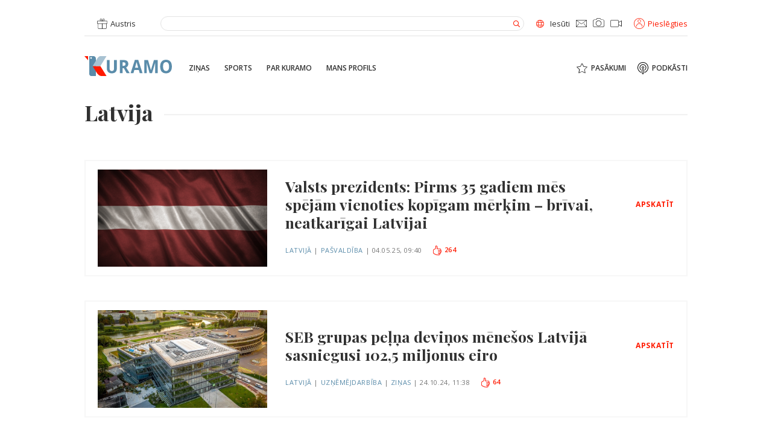

--- FILE ---
content_type: text/html; charset=UTF-8
request_url: https://kuramo.lv/tag/latvija/
body_size: 19690
content:
<!doctype html>
<html dir="ltr" lang="lv" prefix="og: https://ogp.me/ns#">
<head><meta charset="UTF-8"><script>if(navigator.userAgent.match(/MSIE|Internet Explorer/i)||navigator.userAgent.match(/Trident\/7\..*?rv:11/i)){var href=document.location.href;if(!href.match(/[?&]nowprocket/)){if(href.indexOf("?")==-1){if(href.indexOf("#")==-1){document.location.href=href+"?nowprocket=1"}else{document.location.href=href.replace("#","?nowprocket=1#")}}else{if(href.indexOf("#")==-1){document.location.href=href+"&nowprocket=1"}else{document.location.href=href.replace("#","&nowprocket=1#")}}}}</script><script>class RocketLazyLoadScripts{constructor(){this.triggerEvents=["keydown","mousedown","mousemove","touchmove","touchstart","touchend","wheel"],this.userEventHandler=this._triggerListener.bind(this),this.touchStartHandler=this._onTouchStart.bind(this),this.touchMoveHandler=this._onTouchMove.bind(this),this.touchEndHandler=this._onTouchEnd.bind(this),this.clickHandler=this._onClick.bind(this),this.interceptedClicks=[],window.addEventListener("pageshow",(e=>{this.persisted=e.persisted})),window.addEventListener("DOMContentLoaded",(()=>{this._preconnect3rdParties()})),this.delayedScripts={normal:[],async:[],defer:[]},this.allJQueries=[]}_addUserInteractionListener(e){document.hidden?e._triggerListener():(this.triggerEvents.forEach((t=>window.addEventListener(t,e.userEventHandler,{passive:!0}))),window.addEventListener("touchstart",e.touchStartHandler,{passive:!0}),window.addEventListener("mousedown",e.touchStartHandler),document.addEventListener("visibilitychange",e.userEventHandler))}_removeUserInteractionListener(){this.triggerEvents.forEach((e=>window.removeEventListener(e,this.userEventHandler,{passive:!0}))),document.removeEventListener("visibilitychange",this.userEventHandler)}_onTouchStart(e){"HTML"!==e.target.tagName&&(window.addEventListener("touchend",this.touchEndHandler),window.addEventListener("mouseup",this.touchEndHandler),window.addEventListener("touchmove",this.touchMoveHandler,{passive:!0}),window.addEventListener("mousemove",this.touchMoveHandler),e.target.addEventListener("click",this.clickHandler),this._renameDOMAttribute(e.target,"onclick","rocket-onclick"))}_onTouchMove(e){window.removeEventListener("touchend",this.touchEndHandler),window.removeEventListener("mouseup",this.touchEndHandler),window.removeEventListener("touchmove",this.touchMoveHandler,{passive:!0}),window.removeEventListener("mousemove",this.touchMoveHandler),e.target.removeEventListener("click",this.clickHandler),this._renameDOMAttribute(e.target,"rocket-onclick","onclick")}_onTouchEnd(e){window.removeEventListener("touchend",this.touchEndHandler),window.removeEventListener("mouseup",this.touchEndHandler),window.removeEventListener("touchmove",this.touchMoveHandler,{passive:!0}),window.removeEventListener("mousemove",this.touchMoveHandler)}_onClick(e){e.target.removeEventListener("click",this.clickHandler),this._renameDOMAttribute(e.target,"rocket-onclick","onclick"),this.interceptedClicks.push(e),e.preventDefault(),e.stopPropagation(),e.stopImmediatePropagation()}_replayClicks(){window.removeEventListener("touchstart",this.touchStartHandler,{passive:!0}),window.removeEventListener("mousedown",this.touchStartHandler),this.interceptedClicks.forEach((e=>{e.target.dispatchEvent(new MouseEvent("click",{view:e.view,bubbles:!0,cancelable:!0}))}))}_renameDOMAttribute(e,t,n){e.hasAttribute&&e.hasAttribute(t)&&(event.target.setAttribute(n,event.target.getAttribute(t)),event.target.removeAttribute(t))}_triggerListener(){this._removeUserInteractionListener(this),"loading"===document.readyState?document.addEventListener("DOMContentLoaded",this._loadEverythingNow.bind(this)):this._loadEverythingNow()}_preconnect3rdParties(){let e=[];document.querySelectorAll("script[type=rocketlazyloadscript]").forEach((t=>{if(t.hasAttribute("src")){const n=new URL(t.src).origin;n!==location.origin&&e.push({src:n,crossOrigin:t.crossOrigin||"module"===t.getAttribute("data-rocket-type")})}})),e=[...new Map(e.map((e=>[JSON.stringify(e),e]))).values()],this._batchInjectResourceHints(e,"preconnect")}async _loadEverythingNow(){this.lastBreath=Date.now(),this._delayEventListeners(),this._delayJQueryReady(this),this._handleDocumentWrite(),this._registerAllDelayedScripts(),this._preloadAllScripts(),await this._loadScriptsFromList(this.delayedScripts.normal),await this._loadScriptsFromList(this.delayedScripts.defer),await this._loadScriptsFromList(this.delayedScripts.async);try{await this._triggerDOMContentLoaded(),await this._triggerWindowLoad()}catch(e){}window.dispatchEvent(new Event("rocket-allScriptsLoaded")),this._replayClicks()}_registerAllDelayedScripts(){document.querySelectorAll("script[type=rocketlazyloadscript]").forEach((e=>{e.hasAttribute("src")?e.hasAttribute("async")&&!1!==e.async?this.delayedScripts.async.push(e):e.hasAttribute("defer")&&!1!==e.defer||"module"===e.getAttribute("data-rocket-type")?this.delayedScripts.defer.push(e):this.delayedScripts.normal.push(e):this.delayedScripts.normal.push(e)}))}async _transformScript(e){return await this._littleBreath(),new Promise((t=>{const n=document.createElement("script");[...e.attributes].forEach((e=>{let t=e.nodeName;"type"!==t&&("data-rocket-type"===t&&(t="type"),n.setAttribute(t,e.nodeValue))})),e.hasAttribute("src")?(n.addEventListener("load",t),n.addEventListener("error",t)):(n.text=e.text,t());try{e.parentNode.replaceChild(n,e)}catch(e){t()}}))}async _loadScriptsFromList(e){const t=e.shift();return t?(await this._transformScript(t),this._loadScriptsFromList(e)):Promise.resolve()}_preloadAllScripts(){this._batchInjectResourceHints([...this.delayedScripts.normal,...this.delayedScripts.defer,...this.delayedScripts.async],"preload")}_batchInjectResourceHints(e,t){var n=document.createDocumentFragment();e.forEach((e=>{if(e.src){const i=document.createElement("link");i.href=e.src,i.rel=t,"preconnect"!==t&&(i.as="script"),e.getAttribute&&"module"===e.getAttribute("data-rocket-type")&&(i.crossOrigin=!0),e.crossOrigin&&(i.crossOrigin=e.crossOrigin),n.appendChild(i)}})),document.head.appendChild(n)}_delayEventListeners(){let e={};function t(t,n){!function(t){function n(n){return e[t].eventsToRewrite.indexOf(n)>=0?"rocket-"+n:n}e[t]||(e[t]={originalFunctions:{add:t.addEventListener,remove:t.removeEventListener},eventsToRewrite:[]},t.addEventListener=function(){arguments[0]=n(arguments[0]),e[t].originalFunctions.add.apply(t,arguments)},t.removeEventListener=function(){arguments[0]=n(arguments[0]),e[t].originalFunctions.remove.apply(t,arguments)})}(t),e[t].eventsToRewrite.push(n)}function n(e,t){let n=e[t];Object.defineProperty(e,t,{get:()=>n||function(){},set(i){e["rocket"+t]=n=i}})}t(document,"DOMContentLoaded"),t(window,"DOMContentLoaded"),t(window,"load"),t(window,"pageshow"),t(document,"readystatechange"),n(document,"onreadystatechange"),n(window,"onload"),n(window,"onpageshow")}_delayJQueryReady(e){let t=window.jQuery;Object.defineProperty(window,"jQuery",{get:()=>t,set(n){if(n&&n.fn&&!e.allJQueries.includes(n)){n.fn.ready=n.fn.init.prototype.ready=function(t){e.domReadyFired?t.bind(document)(n):document.addEventListener("rocket-DOMContentLoaded",(()=>t.bind(document)(n)))};const t=n.fn.on;n.fn.on=n.fn.init.prototype.on=function(){if(this[0]===window){function e(e){return e.split(" ").map((e=>"load"===e||0===e.indexOf("load.")?"rocket-jquery-load":e)).join(" ")}"string"==typeof arguments[0]||arguments[0]instanceof String?arguments[0]=e(arguments[0]):"object"==typeof arguments[0]&&Object.keys(arguments[0]).forEach((t=>{delete Object.assign(arguments[0],{[e(t)]:arguments[0][t]})[t]}))}return t.apply(this,arguments),this},e.allJQueries.push(n)}t=n}})}async _triggerDOMContentLoaded(){this.domReadyFired=!0,await this._littleBreath(),document.dispatchEvent(new Event("rocket-DOMContentLoaded")),await this._littleBreath(),window.dispatchEvent(new Event("rocket-DOMContentLoaded")),await this._littleBreath(),document.dispatchEvent(new Event("rocket-readystatechange")),await this._littleBreath(),document.rocketonreadystatechange&&document.rocketonreadystatechange()}async _triggerWindowLoad(){await this._littleBreath(),window.dispatchEvent(new Event("rocket-load")),await this._littleBreath(),window.rocketonload&&window.rocketonload(),await this._littleBreath(),this.allJQueries.forEach((e=>e(window).trigger("rocket-jquery-load"))),await this._littleBreath();const e=new Event("rocket-pageshow");e.persisted=this.persisted,window.dispatchEvent(e),await this._littleBreath(),window.rocketonpageshow&&window.rocketonpageshow({persisted:this.persisted})}_handleDocumentWrite(){const e=new Map;document.write=document.writeln=function(t){const n=document.currentScript,i=document.createRange(),r=n.parentElement;let o=e.get(n);void 0===o&&(o=n.nextSibling,e.set(n,o));const s=document.createDocumentFragment();i.setStart(s,0),s.appendChild(i.createContextualFragment(t)),r.insertBefore(s,o)}}async _littleBreath(){Date.now()-this.lastBreath>45&&(await this._requestAnimFrame(),this.lastBreath=Date.now())}async _requestAnimFrame(){return document.hidden?new Promise((e=>setTimeout(e))):new Promise((e=>requestAnimationFrame(e)))}static run(){const e=new RocketLazyLoadScripts;e._addUserInteractionListener(e)}}RocketLazyLoadScripts.run();</script>

<meta http-equiv="x-ua-compatible" content="ie=edge">
<meta name="viewport" content="width=device-width, initial-scale=1.0">
<link rel="profile" href="http://gmpg.org/xfn/11">
<link rel="pingback" href="https://kuramo.lv/xmlrpc.php">

<!-- Favicon -->
<link rel="apple-touch-icon" sizes="180x180" href="https://kuramo.lv/wp-content/themes/km/assets/images/favicon/apple-touch-icon.png">
<link rel="icon" type="image/png" sizes="32x32" href="https://kuramo.lv/wp-content/themes/km/assets/images/favicon/favicon-32x32.png">
<link rel="icon" type="image/png" sizes="16x16" href="https://kuramo.lv/wp-content/themes/km/assets/images/favicon/favicon-16x16.png">
<link rel="manifest" href="https://kuramo.lv/wp-content/themes/km/assets/images/favicon/site.webmanifest">
<link rel="mask-icon" href="https://kuramo.lv/wp-content/themes/km/assets/images/favicon/safari-pinned-tab.svg" color="#5a8caa">
<meta name="msapplication-TileColor" content="#2b5797">
<meta name="theme-color" content="#ffffff">

<script type="rocketlazyloadscript" data-rocket-type="text/javascript">
  //<![CDATA[
    var siteUrl = encodeURIComponent( 'https://kuramo.lv/zinas/latvija/valsts-prezidents-pirms-35-gadiem-mes-spejam-vienoties-kopigam-merkim-brivai-neatkarigai-latvijai/' );
    var shareTitle = encodeURIComponent( '' );
    var shareImg = encodeURIComponent( 'https://kuramo.lv/wp-content/themes/km/assets/images/logo.svg' );
  //]]> 
</script>

<script type="rocketlazyloadscript">
// Define dataLayer and the gtag function.
window.dataLayer = window.dataLayer || [];
function gtag(){dataLayer.push(arguments);}

// Set default consent to 'denied' as a placeholder
// Determine actual values based on your own requirements
gtag('consent', 'default', {
  'ad_storage': 'denied',
  'ad_user_data': 'denied',
  'ad_personalization': 'denied',
  'analytics_storage': 'denied'
});
</script>
<!-- Google tag (gtag.js) -->
<script type="rocketlazyloadscript" async src="https://www.googletagmanager.com/gtag/js?id=G-3RL2Q4SQ0V">
</script>
<script type="rocketlazyloadscript">
  window.dataLayer = window.dataLayer || [];
  function gtag(){dataLayer.push(arguments);}

  gtag('js', new Date());
  gtag('config', 'G-3RL2Q4SQ0V');
</script>

<script type="rocketlazyloadscript">
function allConsentGranted() {
  gtag('consent', 'update', {
    'ad_user_data': 'granted',
    'ad_personalization': 'granted',
    'ad_storage': 'granted',
    'analytics_storage': 'granted'
  });
}
</script>

<title>Latvija - KURAMO</title>

		<!-- All in One SEO 4.8.3.2 - aioseo.com -->
	<meta name="robots" content="max-image-preview:large" />
	<link rel="canonical" href="https://kuramo.lv/tag/latvija/" />
	<link rel="next" href="https://kuramo.lv/tag/latvija/page/2/" />
	<meta name="generator" content="All in One SEO (AIOSEO) 4.8.3.2" />
		<script type="application/ld+json" class="aioseo-schema">
			{"@context":"https:\/\/schema.org","@graph":[{"@type":"BreadcrumbList","@id":"https:\/\/kuramo.lv\/tag\/latvija\/#breadcrumblist","itemListElement":[{"@type":"ListItem","@id":"https:\/\/kuramo.lv#listItem","position":1,"name":"Home","item":"https:\/\/kuramo.lv","nextItem":{"@type":"ListItem","@id":"https:\/\/kuramo.lv\/tag\/latvija\/#listItem","name":"Latvija"}},{"@type":"ListItem","@id":"https:\/\/kuramo.lv\/tag\/latvija\/#listItem","position":2,"name":"Latvija","previousItem":{"@type":"ListItem","@id":"https:\/\/kuramo.lv#listItem","name":"Home"}}]},{"@type":"CollectionPage","@id":"https:\/\/kuramo.lv\/tag\/latvija\/#collectionpage","url":"https:\/\/kuramo.lv\/tag\/latvija\/","name":"Latvija - KURAMO","inLanguage":"lv","isPartOf":{"@id":"https:\/\/kuramo.lv\/#website"},"breadcrumb":{"@id":"https:\/\/kuramo.lv\/tag\/latvija\/#breadcrumblist"}},{"@type":"Organization","@id":"https:\/\/kuramo.lv\/#organization","name":"Kuramo.lv","description":"Kurzemes zi\u0146u port\u0101ls","url":"https:\/\/kuramo.lv\/","logo":{"@type":"ImageObject","url":"https:\/\/kuramo.lv\/wp-content\/uploads\/2021\/11\/logo2.png","@id":"https:\/\/kuramo.lv\/tag\/latvija\/#organizationLogo","width":1041,"height":365},"image":{"@id":"https:\/\/kuramo.lv\/tag\/latvija\/#organizationLogo"},"sameAs":["https:\/\/facebook.com\/Kuramo","https:\/\/x.com\/Kuramo","https:\/\/instagram.com\/Kuramo","https:\/\/pinterest.com\/Kuramo","https:\/\/youtube.com\/Kuramo","https:\/\/linkedin.com\/in\/Kuramo"]},{"@type":"WebSite","@id":"https:\/\/kuramo.lv\/#website","url":"https:\/\/kuramo.lv\/","name":"KURAMO","description":"Kurzemes zi\u0146u port\u0101ls","inLanguage":"lv","publisher":{"@id":"https:\/\/kuramo.lv\/#organization"}}]}
		</script>
		<!-- All in One SEO -->

<link rel='dns-prefetch' href='//www.googletagmanager.com' />
<link rel='dns-prefetch' href='//pagead2.googlesyndication.com' />

<link rel="alternate" type="application/rss+xml" title="KURAMO &raquo; Latvija plūsma" href="https://kuramo.lv/tag/latvija/feed/" />
<link data-minify="1" rel='stylesheet' id='adsanity-default-css-css' href='https://kuramo.lv/wp-content/cache/min/1/wp-content/plugins/adsanity/dist/css/widget-default.css?ver=1754057115' type='text/css' media='screen' />
<link rel='stylesheet' id='wp-block-library-css' href='https://kuramo.lv/wp-includes/css/dist/block-library/style.min.css?ver=6.3.2' type='text/css' media='all' />
<style id='classic-theme-styles-inline-css' type='text/css'>
/*! This file is auto-generated */
.wp-block-button__link{color:#fff;background-color:#32373c;border-radius:9999px;box-shadow:none;text-decoration:none;padding:calc(.667em + 2px) calc(1.333em + 2px);font-size:1.125em}.wp-block-file__button{background:#32373c;color:#fff;text-decoration:none}
</style>
<style id='global-styles-inline-css' type='text/css'>
body{--wp--preset--color--black: #000000;--wp--preset--color--cyan-bluish-gray: #abb8c3;--wp--preset--color--white: #ffffff;--wp--preset--color--pale-pink: #f78da7;--wp--preset--color--vivid-red: #cf2e2e;--wp--preset--color--luminous-vivid-orange: #ff6900;--wp--preset--color--luminous-vivid-amber: #fcb900;--wp--preset--color--light-green-cyan: #7bdcb5;--wp--preset--color--vivid-green-cyan: #00d084;--wp--preset--color--pale-cyan-blue: #8ed1fc;--wp--preset--color--vivid-cyan-blue: #0693e3;--wp--preset--color--vivid-purple: #9b51e0;--wp--preset--gradient--vivid-cyan-blue-to-vivid-purple: linear-gradient(135deg,rgba(6,147,227,1) 0%,rgb(155,81,224) 100%);--wp--preset--gradient--light-green-cyan-to-vivid-green-cyan: linear-gradient(135deg,rgb(122,220,180) 0%,rgb(0,208,130) 100%);--wp--preset--gradient--luminous-vivid-amber-to-luminous-vivid-orange: linear-gradient(135deg,rgba(252,185,0,1) 0%,rgba(255,105,0,1) 100%);--wp--preset--gradient--luminous-vivid-orange-to-vivid-red: linear-gradient(135deg,rgba(255,105,0,1) 0%,rgb(207,46,46) 100%);--wp--preset--gradient--very-light-gray-to-cyan-bluish-gray: linear-gradient(135deg,rgb(238,238,238) 0%,rgb(169,184,195) 100%);--wp--preset--gradient--cool-to-warm-spectrum: linear-gradient(135deg,rgb(74,234,220) 0%,rgb(151,120,209) 20%,rgb(207,42,186) 40%,rgb(238,44,130) 60%,rgb(251,105,98) 80%,rgb(254,248,76) 100%);--wp--preset--gradient--blush-light-purple: linear-gradient(135deg,rgb(255,206,236) 0%,rgb(152,150,240) 100%);--wp--preset--gradient--blush-bordeaux: linear-gradient(135deg,rgb(254,205,165) 0%,rgb(254,45,45) 50%,rgb(107,0,62) 100%);--wp--preset--gradient--luminous-dusk: linear-gradient(135deg,rgb(255,203,112) 0%,rgb(199,81,192) 50%,rgb(65,88,208) 100%);--wp--preset--gradient--pale-ocean: linear-gradient(135deg,rgb(255,245,203) 0%,rgb(182,227,212) 50%,rgb(51,167,181) 100%);--wp--preset--gradient--electric-grass: linear-gradient(135deg,rgb(202,248,128) 0%,rgb(113,206,126) 100%);--wp--preset--gradient--midnight: linear-gradient(135deg,rgb(2,3,129) 0%,rgb(40,116,252) 100%);--wp--preset--font-size--small: 13px;--wp--preset--font-size--medium: 20px;--wp--preset--font-size--large: 36px;--wp--preset--font-size--x-large: 42px;--wp--preset--spacing--20: 0.44rem;--wp--preset--spacing--30: 0.67rem;--wp--preset--spacing--40: 1rem;--wp--preset--spacing--50: 1.5rem;--wp--preset--spacing--60: 2.25rem;--wp--preset--spacing--70: 3.38rem;--wp--preset--spacing--80: 5.06rem;--wp--preset--shadow--natural: 6px 6px 9px rgba(0, 0, 0, 0.2);--wp--preset--shadow--deep: 12px 12px 50px rgba(0, 0, 0, 0.4);--wp--preset--shadow--sharp: 6px 6px 0px rgba(0, 0, 0, 0.2);--wp--preset--shadow--outlined: 6px 6px 0px -3px rgba(255, 255, 255, 1), 6px 6px rgba(0, 0, 0, 1);--wp--preset--shadow--crisp: 6px 6px 0px rgba(0, 0, 0, 1);}:where(.is-layout-flex){gap: 0.5em;}:where(.is-layout-grid){gap: 0.5em;}body .is-layout-flow > .alignleft{float: left;margin-inline-start: 0;margin-inline-end: 2em;}body .is-layout-flow > .alignright{float: right;margin-inline-start: 2em;margin-inline-end: 0;}body .is-layout-flow > .aligncenter{margin-left: auto !important;margin-right: auto !important;}body .is-layout-constrained > .alignleft{float: left;margin-inline-start: 0;margin-inline-end: 2em;}body .is-layout-constrained > .alignright{float: right;margin-inline-start: 2em;margin-inline-end: 0;}body .is-layout-constrained > .aligncenter{margin-left: auto !important;margin-right: auto !important;}body .is-layout-constrained > :where(:not(.alignleft):not(.alignright):not(.alignfull)){max-width: var(--wp--style--global--content-size);margin-left: auto !important;margin-right: auto !important;}body .is-layout-constrained > .alignwide{max-width: var(--wp--style--global--wide-size);}body .is-layout-flex{display: flex;}body .is-layout-flex{flex-wrap: wrap;align-items: center;}body .is-layout-flex > *{margin: 0;}body .is-layout-grid{display: grid;}body .is-layout-grid > *{margin: 0;}:where(.wp-block-columns.is-layout-flex){gap: 2em;}:where(.wp-block-columns.is-layout-grid){gap: 2em;}:where(.wp-block-post-template.is-layout-flex){gap: 1.25em;}:where(.wp-block-post-template.is-layout-grid){gap: 1.25em;}.has-black-color{color: var(--wp--preset--color--black) !important;}.has-cyan-bluish-gray-color{color: var(--wp--preset--color--cyan-bluish-gray) !important;}.has-white-color{color: var(--wp--preset--color--white) !important;}.has-pale-pink-color{color: var(--wp--preset--color--pale-pink) !important;}.has-vivid-red-color{color: var(--wp--preset--color--vivid-red) !important;}.has-luminous-vivid-orange-color{color: var(--wp--preset--color--luminous-vivid-orange) !important;}.has-luminous-vivid-amber-color{color: var(--wp--preset--color--luminous-vivid-amber) !important;}.has-light-green-cyan-color{color: var(--wp--preset--color--light-green-cyan) !important;}.has-vivid-green-cyan-color{color: var(--wp--preset--color--vivid-green-cyan) !important;}.has-pale-cyan-blue-color{color: var(--wp--preset--color--pale-cyan-blue) !important;}.has-vivid-cyan-blue-color{color: var(--wp--preset--color--vivid-cyan-blue) !important;}.has-vivid-purple-color{color: var(--wp--preset--color--vivid-purple) !important;}.has-black-background-color{background-color: var(--wp--preset--color--black) !important;}.has-cyan-bluish-gray-background-color{background-color: var(--wp--preset--color--cyan-bluish-gray) !important;}.has-white-background-color{background-color: var(--wp--preset--color--white) !important;}.has-pale-pink-background-color{background-color: var(--wp--preset--color--pale-pink) !important;}.has-vivid-red-background-color{background-color: var(--wp--preset--color--vivid-red) !important;}.has-luminous-vivid-orange-background-color{background-color: var(--wp--preset--color--luminous-vivid-orange) !important;}.has-luminous-vivid-amber-background-color{background-color: var(--wp--preset--color--luminous-vivid-amber) !important;}.has-light-green-cyan-background-color{background-color: var(--wp--preset--color--light-green-cyan) !important;}.has-vivid-green-cyan-background-color{background-color: var(--wp--preset--color--vivid-green-cyan) !important;}.has-pale-cyan-blue-background-color{background-color: var(--wp--preset--color--pale-cyan-blue) !important;}.has-vivid-cyan-blue-background-color{background-color: var(--wp--preset--color--vivid-cyan-blue) !important;}.has-vivid-purple-background-color{background-color: var(--wp--preset--color--vivid-purple) !important;}.has-black-border-color{border-color: var(--wp--preset--color--black) !important;}.has-cyan-bluish-gray-border-color{border-color: var(--wp--preset--color--cyan-bluish-gray) !important;}.has-white-border-color{border-color: var(--wp--preset--color--white) !important;}.has-pale-pink-border-color{border-color: var(--wp--preset--color--pale-pink) !important;}.has-vivid-red-border-color{border-color: var(--wp--preset--color--vivid-red) !important;}.has-luminous-vivid-orange-border-color{border-color: var(--wp--preset--color--luminous-vivid-orange) !important;}.has-luminous-vivid-amber-border-color{border-color: var(--wp--preset--color--luminous-vivid-amber) !important;}.has-light-green-cyan-border-color{border-color: var(--wp--preset--color--light-green-cyan) !important;}.has-vivid-green-cyan-border-color{border-color: var(--wp--preset--color--vivid-green-cyan) !important;}.has-pale-cyan-blue-border-color{border-color: var(--wp--preset--color--pale-cyan-blue) !important;}.has-vivid-cyan-blue-border-color{border-color: var(--wp--preset--color--vivid-cyan-blue) !important;}.has-vivid-purple-border-color{border-color: var(--wp--preset--color--vivid-purple) !important;}.has-vivid-cyan-blue-to-vivid-purple-gradient-background{background: var(--wp--preset--gradient--vivid-cyan-blue-to-vivid-purple) !important;}.has-light-green-cyan-to-vivid-green-cyan-gradient-background{background: var(--wp--preset--gradient--light-green-cyan-to-vivid-green-cyan) !important;}.has-luminous-vivid-amber-to-luminous-vivid-orange-gradient-background{background: var(--wp--preset--gradient--luminous-vivid-amber-to-luminous-vivid-orange) !important;}.has-luminous-vivid-orange-to-vivid-red-gradient-background{background: var(--wp--preset--gradient--luminous-vivid-orange-to-vivid-red) !important;}.has-very-light-gray-to-cyan-bluish-gray-gradient-background{background: var(--wp--preset--gradient--very-light-gray-to-cyan-bluish-gray) !important;}.has-cool-to-warm-spectrum-gradient-background{background: var(--wp--preset--gradient--cool-to-warm-spectrum) !important;}.has-blush-light-purple-gradient-background{background: var(--wp--preset--gradient--blush-light-purple) !important;}.has-blush-bordeaux-gradient-background{background: var(--wp--preset--gradient--blush-bordeaux) !important;}.has-luminous-dusk-gradient-background{background: var(--wp--preset--gradient--luminous-dusk) !important;}.has-pale-ocean-gradient-background{background: var(--wp--preset--gradient--pale-ocean) !important;}.has-electric-grass-gradient-background{background: var(--wp--preset--gradient--electric-grass) !important;}.has-midnight-gradient-background{background: var(--wp--preset--gradient--midnight) !important;}.has-small-font-size{font-size: var(--wp--preset--font-size--small) !important;}.has-medium-font-size{font-size: var(--wp--preset--font-size--medium) !important;}.has-large-font-size{font-size: var(--wp--preset--font-size--large) !important;}.has-x-large-font-size{font-size: var(--wp--preset--font-size--x-large) !important;}
.wp-block-navigation a:where(:not(.wp-element-button)){color: inherit;}
:where(.wp-block-post-template.is-layout-flex){gap: 1.25em;}:where(.wp-block-post-template.is-layout-grid){gap: 1.25em;}
:where(.wp-block-columns.is-layout-flex){gap: 2em;}:where(.wp-block-columns.is-layout-grid){gap: 2em;}
.wp-block-pullquote{font-size: 1.5em;line-height: 1.6;}
</style>
<link rel='stylesheet' id='adsanity-cas-css' href='https://kuramo.lv/cas-custom-sizes/?ver=1.5.1' type='text/css' media='all' />
<link data-minify="1" rel='stylesheet' id='style-css' href='https://kuramo.lv/wp-content/cache/min/1/wp-content/themes/km/assets/dist/css/style.css?ver=1754057115' type='text/css' media='all' />
<script type="rocketlazyloadscript" data-rocket-type="text/javascript">
            window._nslDOMReady = (function () {
                const executedCallbacks = new Set();
            
                return function (callback) {
                    /**
                    * Third parties might dispatch DOMContentLoaded events, so we need to ensure that we only run our callback once!
                    */
                    if (executedCallbacks.has(callback)) return;
            
                    const wrappedCallback = function () {
                        if (executedCallbacks.has(callback)) return;
                        executedCallbacks.add(callback);
                        callback();
                    };
            
                    if (document.readyState === "complete" || document.readyState === "interactive") {
                        wrappedCallback();
                    } else {
                        document.addEventListener("DOMContentLoaded", wrappedCallback);
                    }
                };
            })();
        </script><script type="rocketlazyloadscript" data-rocket-type='text/javascript' src='https://kuramo.lv/wp-includes/js/jquery/jquery.min.js?ver=3.7.0' id='jquery-core-js' defer></script>
<script type="rocketlazyloadscript" data-rocket-type='text/javascript' src='https://kuramo.lv/wp-includes/js/jquery/jquery-migrate.min.js?ver=3.4.1' id='jquery-migrate-js' defer></script>
<script type='text/javascript' id='ajax-login-script-js-extra'>
/* <![CDATA[ */
var ajax_login_object = {"ajaxurl":"https:\/\/kuramo.lv\/wp-admin\/admin-ajax.php","redirecturl":"https:\/\/kuramo.lv\/","loadingmessage":"L\u016bdzu uzgaidiet..."};
/* ]]> */
</script>
<script type="rocketlazyloadscript" data-minify="1" data-rocket-type='text/javascript' src='https://kuramo.lv/wp-content/cache/min/1/wp-content/themes/km/assets/js/modules/ajax-login-script.js?ver=1754057115' id='ajax-login-script-js' defer></script>
<script type='text/javascript' id='ajax-register-script-js-extra'>
/* <![CDATA[ */
var ajax_register_object = {"ajaxurl":"https:\/\/kuramo.lv\/wp-admin\/admin-ajax.php","redirecturl":"https:\/\/kuramo.lv\/","loadingmessage":"L\u016bdzu uzgaidiet..."};
/* ]]> */
</script>
<script type="rocketlazyloadscript" data-minify="1" data-rocket-type='text/javascript' src='https://kuramo.lv/wp-content/cache/min/1/wp-content/themes/km/assets/js/modules/ajax-register-script.js?ver=1754057115' id='ajax-register-script-js' defer></script>
<script type='text/javascript' id='ajax-register-finish-script-js-extra'>
/* <![CDATA[ */
var ajax_register_finish_object = {"ajaxurl":"https:\/\/kuramo.lv\/wp-admin\/admin-ajax.php","redirecturl":"https:\/\/kuramo.lv\/","loadingmessage":"L\u016bdzu uzgaidiet..."};
/* ]]> */
</script>
<script type="rocketlazyloadscript" data-minify="1" data-rocket-type='text/javascript' src='https://kuramo.lv/wp-content/cache/min/1/wp-content/themes/km/assets/js/modules/ajax-register-finish-script.js?ver=1754057115' id='ajax-register-finish-script-js' defer></script>
<script type='text/javascript' id='ajax-forgot-script-js-extra'>
/* <![CDATA[ */
var ajax_forgot_object = {"ajaxurl":"https:\/\/kuramo.lv\/wp-admin\/admin-ajax.php","redirecturl":"https:\/\/kuramo.lv\/","loadingmessage":"L\u016bdzu uzgaidiet..."};
/* ]]> */
</script>
<script type="rocketlazyloadscript" data-minify="1" data-rocket-type='text/javascript' src='https://kuramo.lv/wp-content/cache/min/1/wp-content/themes/km/assets/js/modules/ajax-forgot-script.js?ver=1754057115' id='ajax-forgot-script-js' defer></script>

<!-- Google Analytics snippet added by Site Kit -->
<script type="rocketlazyloadscript" data-rocket-type='text/javascript' src='https://www.googletagmanager.com/gtag/js?id=UA-215621572-1' id='google_gtagjs-js' async></script>
<script type="rocketlazyloadscript" id="google_gtagjs-js-after" data-rocket-type="text/javascript">
window.dataLayer = window.dataLayer || [];function gtag(){dataLayer.push(arguments);}
gtag('set', 'linker', {"domains":["kuramo.lv"]} );
gtag("js", new Date());
gtag("set", "developer_id.dZTNiMT", true);
gtag("config", "UA-215621572-1", {"anonymize_ip":true});
gtag("config", "AW-215621572");
gtag("config", "G-9HP36ZYRVG");
</script>

<!-- End Google Analytics snippet added by Site Kit -->
<link rel="https://api.w.org/" href="https://kuramo.lv/wp-json/" /><link rel="alternate" type="application/json" href="https://kuramo.lv/wp-json/wp/v2/tags/7148" /><link rel="EditURI" type="application/rsd+xml" title="RSD" href="https://kuramo.lv/xmlrpc.php?rsd" />
<meta name="generator" content="WordPress 6.3.2" />
<meta name="generator" content="Site Kit by Google 1.113.0" />		<script>
			document.documentElement.className = document.documentElement.className.replace( 'no-js', 'js' );
		</script>
				<style>
			.no-js img.lazyload { display: none; }
			figure.wp-block-image img.lazyloading { min-width: 150px; }
							.lazyload, .lazyloading { opacity: 0; }
				.lazyloaded {
					opacity: 1;
					transition: opacity 400ms;
					transition-delay: 0ms;
				}
					</style>
		
<!-- Google AdSense snippet added by Site Kit -->
<meta name="google-adsense-platform-account" content="ca-host-pub-2644536267352236">
<meta name="google-adsense-platform-domain" content="sitekit.withgoogle.com">
<!-- End Google AdSense snippet added by Site Kit -->
<meta name="redi-version" content="1.2.7" />
<!-- Google AdSense snippet added by Site Kit -->
<script type="rocketlazyloadscript" async="async" src="https://pagead2.googlesyndication.com/pagead/js/adsbygoogle.js?client=ca-pub-4081451986494732&amp;host=ca-host-pub-2644536267352236" crossorigin="anonymous" data-rocket-type="text/javascript"></script>

<!-- End Google AdSense snippet added by Site Kit -->
<style type="text/css">div.nsl-container[data-align="left"] {
    text-align: left;
}

div.nsl-container[data-align="center"] {
    text-align: center;
}

div.nsl-container[data-align="right"] {
    text-align: right;
}


div.nsl-container div.nsl-container-buttons a[data-plugin="nsl"] {
    text-decoration: none;
    box-shadow: none;
    border: 0;
}

div.nsl-container .nsl-container-buttons {
    display: flex;
    padding: 5px 0;
}

div.nsl-container.nsl-container-block .nsl-container-buttons {
    display: inline-grid;
    grid-template-columns: minmax(145px, auto);
}

div.nsl-container-block-fullwidth .nsl-container-buttons {
    flex-flow: column;
    align-items: center;
}

div.nsl-container-block-fullwidth .nsl-container-buttons a,
div.nsl-container-block .nsl-container-buttons a {
    flex: 1 1 auto;
    display: block;
    margin: 5px 0;
    width: 100%;
}

div.nsl-container-inline {
    margin: -5px;
    text-align: left;
}

div.nsl-container-inline .nsl-container-buttons {
    justify-content: center;
    flex-wrap: wrap;
}

div.nsl-container-inline .nsl-container-buttons a {
    margin: 5px;
    display: inline-block;
}

div.nsl-container-grid .nsl-container-buttons {
    flex-flow: row;
    align-items: center;
    flex-wrap: wrap;
}

div.nsl-container-grid .nsl-container-buttons a {
    flex: 1 1 auto;
    display: block;
    margin: 5px;
    max-width: 280px;
    width: 100%;
}

@media only screen and (min-width: 650px) {
    div.nsl-container-grid .nsl-container-buttons a {
        width: auto;
    }
}

div.nsl-container .nsl-button {
    cursor: pointer;
    vertical-align: top;
    border-radius: 4px;
}

div.nsl-container .nsl-button-default {
    color: #fff;
    display: flex;
}

div.nsl-container .nsl-button-icon {
    display: inline-block;
}

div.nsl-container .nsl-button-svg-container {
    flex: 0 0 auto;
    padding: 8px;
    display: flex;
    align-items: center;
}

div.nsl-container svg {
    height: 24px;
    width: 24px;
    vertical-align: top;
}

div.nsl-container .nsl-button-default div.nsl-button-label-container {
    margin: 0 24px 0 12px;
    padding: 10px 0;
    font-family: Helvetica, Arial, sans-serif;
    font-size: 16px;
    line-height: 20px;
    letter-spacing: .25px;
    overflow: hidden;
    text-align: center;
    text-overflow: clip;
    white-space: nowrap;
    flex: 1 1 auto;
    -webkit-font-smoothing: antialiased;
    -moz-osx-font-smoothing: grayscale;
    text-transform: none;
    display: inline-block;
}

div.nsl-container .nsl-button-google[data-skin="light"] {
    box-shadow: inset 0 0 0 1px #747775;
    color: #1f1f1f;
}

div.nsl-container .nsl-button-google[data-skin="dark"] {
    box-shadow: inset 0 0 0 1px #8E918F;
    color: #E3E3E3;
}

div.nsl-container .nsl-button-google[data-skin="neutral"] {
    color: #1F1F1F;
}

div.nsl-container .nsl-button-google div.nsl-button-label-container {
    font-family: "Roboto Medium", Roboto, Helvetica, Arial, sans-serif;
}

div.nsl-container .nsl-button-apple .nsl-button-svg-container {
    padding: 0 6px;
}

div.nsl-container .nsl-button-apple .nsl-button-svg-container svg {
    height: 40px;
    width: auto;
}

div.nsl-container .nsl-button-apple[data-skin="light"] {
    color: #000;
    box-shadow: 0 0 0 1px #000;
}

div.nsl-container .nsl-button-facebook[data-skin="white"] {
    color: #000;
    box-shadow: inset 0 0 0 1px #000;
}

div.nsl-container .nsl-button-facebook[data-skin="light"] {
    color: #1877F2;
    box-shadow: inset 0 0 0 1px #1877F2;
}

div.nsl-container .nsl-button-spotify[data-skin="white"] {
    color: #191414;
    box-shadow: inset 0 0 0 1px #191414;
}

div.nsl-container .nsl-button-apple div.nsl-button-label-container {
    font-size: 17px;
    font-family: -apple-system, BlinkMacSystemFont, "Segoe UI", Roboto, Helvetica, Arial, sans-serif, "Apple Color Emoji", "Segoe UI Emoji", "Segoe UI Symbol";
}

div.nsl-container .nsl-button-slack div.nsl-button-label-container {
    font-size: 17px;
    font-family: -apple-system, BlinkMacSystemFont, "Segoe UI", Roboto, Helvetica, Arial, sans-serif, "Apple Color Emoji", "Segoe UI Emoji", "Segoe UI Symbol";
}

div.nsl-container .nsl-button-slack[data-skin="light"] {
    color: #000000;
    box-shadow: inset 0 0 0 1px #DDDDDD;
}

div.nsl-container .nsl-button-tiktok[data-skin="light"] {
    color: #161823;
    box-shadow: 0 0 0 1px rgba(22, 24, 35, 0.12);
}


div.nsl-container .nsl-button-kakao {
    color: rgba(0, 0, 0, 0.85);
}

.nsl-clear {
    clear: both;
}

.nsl-container {
    clear: both;
}

.nsl-disabled-provider .nsl-button {
    filter: grayscale(1);
    opacity: 0.8;
}

/*Button align start*/

div.nsl-container-inline[data-align="left"] .nsl-container-buttons {
    justify-content: flex-start;
}

div.nsl-container-inline[data-align="center"] .nsl-container-buttons {
    justify-content: center;
}

div.nsl-container-inline[data-align="right"] .nsl-container-buttons {
    justify-content: flex-end;
}


div.nsl-container-grid[data-align="left"] .nsl-container-buttons {
    justify-content: flex-start;
}

div.nsl-container-grid[data-align="center"] .nsl-container-buttons {
    justify-content: center;
}

div.nsl-container-grid[data-align="right"] .nsl-container-buttons {
    justify-content: flex-end;
}

div.nsl-container-grid[data-align="space-around"] .nsl-container-buttons {
    justify-content: space-around;
}

div.nsl-container-grid[data-align="space-between"] .nsl-container-buttons {
    justify-content: space-between;
}

/* Button align end*/

/* Redirect */

#nsl-redirect-overlay {
    display: flex;
    flex-direction: column;
    justify-content: center;
    align-items: center;
    position: fixed;
    z-index: 1000000;
    left: 0;
    top: 0;
    width: 100%;
    height: 100%;
    backdrop-filter: blur(1px);
    background-color: RGBA(0, 0, 0, .32);;
}

#nsl-redirect-overlay-container {
    display: flex;
    flex-direction: column;
    justify-content: center;
    align-items: center;
    background-color: white;
    padding: 30px;
    border-radius: 10px;
}

#nsl-redirect-overlay-spinner {
    content: '';
    display: block;
    margin: 20px;
    border: 9px solid RGBA(0, 0, 0, .6);
    border-top: 9px solid #fff;
    border-radius: 50%;
    box-shadow: inset 0 0 0 1px RGBA(0, 0, 0, .6), 0 0 0 1px RGBA(0, 0, 0, .6);
    width: 40px;
    height: 40px;
    animation: nsl-loader-spin 2s linear infinite;
}

@keyframes nsl-loader-spin {
    0% {
        transform: rotate(0deg)
    }
    to {
        transform: rotate(360deg)
    }
}

#nsl-redirect-overlay-title {
    font-family: -apple-system, BlinkMacSystemFont, "Segoe UI", Roboto, Oxygen-Sans, Ubuntu, Cantarell, "Helvetica Neue", sans-serif;
    font-size: 18px;
    font-weight: bold;
    color: #3C434A;
}

#nsl-redirect-overlay-text {
    font-family: -apple-system, BlinkMacSystemFont, "Segoe UI", Roboto, Oxygen-Sans, Ubuntu, Cantarell, "Helvetica Neue", sans-serif;
    text-align: center;
    font-size: 14px;
    color: #3C434A;
}

/* Redirect END*/</style><style type="text/css">/* Notice fallback */
#nsl-notices-fallback {
    position: fixed;
    right: 10px;
    top: 10px;
    z-index: 10000;
}

.admin-bar #nsl-notices-fallback {
    top: 42px;
}

#nsl-notices-fallback > div {
    position: relative;
    background: #fff;
    border-left: 4px solid #fff;
    box-shadow: 0 1px 1px 0 rgba(0, 0, 0, .1);
    margin: 5px 15px 2px;
    padding: 1px 20px;
}

#nsl-notices-fallback > div.error {
    display: block;
    border-left-color: #dc3232;
}

#nsl-notices-fallback > div.updated {
    display: block;
    border-left-color: #46b450;
}

#nsl-notices-fallback p {
    margin: .5em 0;
    padding: 2px;
}

#nsl-notices-fallback > div:after {
    position: absolute;
    right: 5px;
    top: 5px;
    content: '\00d7';
    display: block;
    height: 16px;
    width: 16px;
    line-height: 16px;
    text-align: center;
    font-size: 20px;
    cursor: pointer;
}</style>		<style type="text/css" id="wp-custom-css">
			.block-banner-horizontal{display:none;}
.logosvg{width:145px;}
.footersvg{width:161px;}

		</style>
		<style id="wpforms-css-vars-root">
				:root {
					--wpforms-field-border-radius: 3px;
--wpforms-field-background-color: #ffffff;
--wpforms-field-border-color: rgba( 0, 0, 0, 0.25 );
--wpforms-field-text-color: rgba( 0, 0, 0, 0.7 );
--wpforms-label-color: rgba( 0, 0, 0, 0.85 );
--wpforms-label-sublabel-color: rgba( 0, 0, 0, 0.55 );
--wpforms-label-error-color: #d63637;
--wpforms-button-border-radius: 3px;
--wpforms-button-background-color: #066aab;
--wpforms-button-text-color: #ffffff;
--wpforms-field-size-input-height: 43px;
--wpforms-field-size-input-spacing: 15px;
--wpforms-field-size-font-size: 16px;
--wpforms-field-size-line-height: 19px;
--wpforms-field-size-padding-h: 14px;
--wpforms-field-size-checkbox-size: 16px;
--wpforms-field-size-sublabel-spacing: 5px;
--wpforms-field-size-icon-size: 1;
--wpforms-label-size-font-size: 16px;
--wpforms-label-size-line-height: 19px;
--wpforms-label-size-sublabel-font-size: 14px;
--wpforms-label-size-sublabel-line-height: 17px;
--wpforms-button-size-font-size: 17px;
--wpforms-button-size-height: 41px;
--wpforms-button-size-padding-h: 15px;
--wpforms-button-size-margin-top: 10px;

				}
			</style>
</head>

<body class="">

    <div class="wrapper-page">
        <div class="wrapper-page-header-and-content">
<div class="block-regions">
            <div class="container">
                <button type="button" class="region-close"></button>
                <div class="block-regions-inner">
                    <div class="styled-as-h3">Izvēlies reģionu:</div>
                    <div class="region-items">
                                                    <div class="item ">
                                <a href="#" data-region="ogre">Ogre</a>
                            </div>
                                                    <div class="item ">
                                <a href="#" data-region="salaspils">Salaspils</a>
                            </div>
                                                    <div class="item ">
                                <a href="#" data-region="cesis">Cēsis</a>
                            </div>
                                                    <div class="item ">
                                <a href="#" data-region="sigulda">Sigulda</a>
                            </div>
                                                    <div class="item ">
                                <a href="#" data-region="daugavpils">Daugavpils</a>
                            </div>
                                                    <div class="item ">
                                <a href="#" data-region="madona">Madona</a>
                            </div>
                                                    <div class="item ">
                                <a href="#" data-region="riga">Rīga</a>
                            </div>
                                                    <div class="item ">
                                <a href="#" data-region="dobele">Dobele</a>
                            </div>
                                                    <div class="item ">
                                <a href="#" data-region="jelgava">Jelgava</a>
                            </div>
                                                    <div class="item ">
                                <a href="#" data-region="bauska">Bauska</a>
                            </div>
                                                    <div class="item ">
                                <a href="#" data-region="valmiera">Valmiera</a>
                            </div>
                                                    <div class="item ">
                                <a href="#" data-region="pasaule">Pasaule</a>
                            </div>
                                                    <div class="item ">
                                <a href="#" data-region="latvija">Latvija</a>
                            </div>
                                                    <div class="item ">
                                <a href="#" data-region="liepaja">Liepāja</a>
                            </div>
                                                    <div class="item ">
                                <a href="#" data-region="ventspils">Ventspils</a>
                            </div>
                                                    <div class="item ">
                                <a href="#" data-region="kuldiga">Kuldīga</a>
                            </div>
                                                    <div class="item ">
                                <a href="#" data-region="talsi">Talsi</a>
                            </div>
                                                    <div class="item ">
                                <a href="#" data-region="tukums">Tukums</a>
                            </div>
                                                    <div class="item ">
                                <a href="#" data-region="saldus">Saldus</a>
                            </div>
                                                <div class="item item-more">
                            <a href="#" data-region="all">Lasīt visus</a>
                        </div>
                    </div>
                </div>              
            </div>
        </div>

         

        <header class="layout-header">
            <div class="container">
                <div class="header-top">
                    <div class="header-top-left">
                        <div class="block-namedays"><i class="icon icon-present"></i>Austris</div> 
                    </div>
                    <div class="header-top-right">
                        <div class="block-header-search">
                            <form role="search" method="get" class="search-form" action="https://kuramo.lv/meklesana/">
                                <div class="block-input block-input-type-default block-input-search">
                                    <div class="wrapper-input">
                                        <input type="search" value="" name="cs" placeholder="" autocomplete="off" style="outline: none;">
                                        <button type="submit"><i class="far fa-search"></i></button>
                                    </div>
                                </div>
                            </form>
                        </div>
                        <div class="block-globe">
                            <a href="#"><i class="fal fa-globe"></i></a>
                        </div>
                        <div class="block-send">
                            <span>Iesūti</span>
                            <a href="#" class="open-incoming-form" data-id="incoming-popup" data-type="news"><i class="icon icon-letter"></i></a>
                            <a href="#" class="open-incoming-form" data-id="incoming-popup" data-type="photo"><i class="icon icon-photo"></i></a>
                            <a href="#" class="open-incoming-form" data-id="incoming-popup" data-type="video"><i class="icon icon-video"></i></a>
                        </div>
                        <div class="block-login d-flex">
                                                            <a href="#" class="open-login-form" data-id="login-popup"><i class="icon icon-login"></i>Pieslēgties</a>
                                                    </div>
                    </div>
                </div>
                <div class="header-bottom">
                    <div class="header-bottom-left">
                        <a href="https://kuramo.lv/" class="block-logo" title="KURAMO">
                            <img   alt="KURAMO" title="KURAMO" data-src="https://kuramo.lv/wp-content/themes/km/assets/images/kuramo-logo.svg" class="logosvg lazyload" src="[data-uri]" /><noscript><img   alt="KURAMO" title="KURAMO" data-src="https://kuramo.lv/wp-content/themes/km/assets/images/kuramo-logo.svg" class="logosvg lazyload" src="[data-uri]" /><noscript><img src="https://kuramo.lv/wp-content/themes/km/assets/images/kuramo-logo.svg" class="logosvg" alt="KURAMO" title="KURAMO" /></noscript></noscript>
                        </a>
                        <div class="block-main-menu google-anno-skip">
                            <button type="button" class="menu-open"></button>
                            <div class="block-main-menu-inner">
                                <div class="overflow-wrapper">
                                    <div class="block-menu-top">
                                        <div class="block-login">                                            
                                                                                            <a href="#" class="open-login-form" data-id="login-popup"><i class="icon icon-login"></i></a>
                                                                                    </div>
                                        <a href="https://kuramo.lv/" class="block-logo" title="KURAMO">
                                            <img   alt="KURAMO" title="KURAMO" data-src="https://kuramo.lv/wp-content/themes/km/assets/images/kuramo-logo.svg" class="logosvg lazyload" src="[data-uri]" /><noscript><img   alt="KURAMO" title="KURAMO" data-src="https://kuramo.lv/wp-content/themes/km/assets/images/kuramo-logo.svg" class="logosvg lazyload" src="[data-uri]" /><noscript><img src="https://kuramo.lv/wp-content/themes/km/assets/images/kuramo-logo.svg" class="logosvg" alt="KURAMO" title="KURAMO" /></noscript></noscript>
                                        </a>
                                        <button type="button" class="menu-close"></button>
                                    </div>
                                    <div class="block-header-search">
                                        <form role="search" method="get" class="search-form" action="https://kuramo.lv/meklesana/">
                                            <div class="block-input block-input-type-default block-input-search">
                                                <div class="wrapper-input">
                                                    <input type="search" value="" name="cs" placeholder="" autocomplete="off" style="outline: none;">
                                                    <button type="submit"><i class="far fa-search"></i></button>
                                                </div>
                                            </div>
                                        </form>
                                    </div>
                                    <div class="wrapper-navigation-menu">
                                        <nav class="navigation-menu">
                                            <div class="item menu-item menu-item-type-taxonomy menu-item-object-category "><a href="https://kuramo.lv/zinas/">Ziņas</a></div><div class="item menu-item menu-item-type-taxonomy menu-item-object-category "><a href="https://kuramo.lv/sports/">Sports</a></div><div class="item menu-item menu-item-type-post_type menu-item-object-post "><a href="https://kuramo.lv/kuramo/par-mums/">Par Kuramo</a></div><div class="item menu-item menu-item-type-post_type menu-item-object-page "><a href="https://kuramo.lv/mans-profils/">Mans profils</a></div>                                        </nav>
                                        <div class="navigation-menu-right">
                                            <a href="https://kuramo.lv/pasakumi/" class="item">Pasākumi</a>
                                            <!-- <a href="" class="item"></a> -->
                                            <a href="https://kuramo.lv/podkasti/" class="item">Podkāsti</a>
                                        </div>
                                    </div>
                                    <div class="block-namedays"><i class="icon icon-present"></i>Austris</div> 
                                    <div class="block-send">
                                        <span>Iesūti</span>
                                        <a href="#" class="open-incoming-form" data-id="incoming-popup" data-type="news"><i class="icon icon-letter"></i></a>
                                        <a href="#" class="open-incoming-form" data-id="incoming-popup" data-type="photo"><i class="icon icon-photo"></i></a>
                                        <a href="#" class="open-incoming-form" data-id="incoming-popup" data-type="video"><i class="icon icon-video"></i></a>
                                    </div>
                                    <div class="block-region-button">
                                                                                                                                                                                                                                                                                                                                                                                                                                                                                                                                                                                                                                                                                                                                                                                                                                                                                                                                                                                                                                                                                                                                                                                                                                                                                                                                                                                                                                                                                                                                                                                                                                                                                                                                                                                                                                                                                                         
                                            
                                                                             
                                    </div>
                                </div>
                            </div>
                        </div>
                    </div>
                    <div class="header-bottom-right google-anno-skip">
                        <a href="https://kuramo.lv/pasakumi/" class="item item-star">Pasākumi</a>
                        <!--<a href="" class="item item-car"></a> -->
                        <a href="https://kuramo.lv/podkasti/" class="item item-podcast">Podkāsti</a>
                    </div>
                </div>
            </div>
        
        </header>

            
<div class="wrapper-page-content">

	<div class="block-banner-horizontal">
		<div class="container">
			<div class="ad-aligncenter"><div class="ad-row">
<div id="ad-1623" class="ad-1000x250 adsanity-1000x250"><div class="adsanity-inner">

	<script type="rocketlazyloadscript" async src="https://pagead2.googlesyndication.com/pagead/js/adsbygoogle.js?client=ca-pub-8887406680841789"
     crossorigin="anonymous"></script>
</div></div>

</div></div>		</div>
	</div>

	 
		<div class="block-articles-list">
			<div class="container">
				<div class="block-heading with-line">
					<h2>Latvija</h2>
				</div>
														<div class="block-article-list-item">
													<div class="wrapper-image">
								<a href="https://kuramo.lv/zinas/latvija/valsts-prezidents-pirms-35-gadiem-mes-spejam-vienoties-kopigam-merkim-brivai-neatkarigai-latvijai/"><img  data-src='https://kuramo.lv/wp-content/uploads/2025/05/Untitled-design-2025-05-04T093920.481-800x460.png' class='lazyload' src='[data-uri]'><noscript><img src="https://kuramo.lv/wp-content/uploads/2025/05/Untitled-design-2025-05-04T093920.481-800x460.png"></noscript></a>
							</div>
												<div class="wrapper-content">
							<div class="wrapper-title">
								<a href="https://kuramo.lv/zinas/latvija/valsts-prezidents-pirms-35-gadiem-mes-spejam-vienoties-kopigam-merkim-brivai-neatkarigai-latvijai/" class="styled-as-h3">Valsts prezidents: Pirms 35 gadiem mēs spējām vienoties kopīgam mērķim &#8211; brīvai, neatkarīgai Latvijai</a>
								<a href="https://kuramo.lv/zinas/latvija/valsts-prezidents-pirms-35-gadiem-mes-spejam-vienoties-kopigam-merkim-brivai-neatkarigai-latvijai/" class="read-more">Apskatīt</a>
							</div>
							<div class="wrapper-meta">
								<div class="meta">
																			<a href="https://kuramo.lv/zinas/latvija/">Latvijā</a> | 
																			<a href="https://kuramo.lv/zinas/pasvaldiba/">Pašvaldība</a> | 
									 
									04.05.25, 09:40								</div>
																                                    <a class="likes-count"><i class="icon icon-likebtn"></i>264</a>
                                							</div>						
																					                            <!--    <a class="likes-count"><i class="icon icon-likebtn"></i>264</a> -->
                            							<div class="wrapper-read-more">
								<a href="https://kuramo.lv/zinas/latvija/valsts-prezidents-pirms-35-gadiem-mes-spejam-vienoties-kopigam-merkim-brivai-neatkarigai-latvijai/">Apskatīt</a>
							</div>
						</div>
					</div>
														<div class="block-article-list-item">
													<div class="wrapper-image">
								<a href="https://kuramo.lv/zinas/seb-grupas-pelna-devinos-menesos-latvija-sasniegusi-1025-miljonus-eiro/"><img  data-src='https://kuramo.lv/wp-content/uploads/2024/01/SEB_Vilnius_by_Augustas_Didzgalvis-800x460.jpg' class='lazyload' src='[data-uri]'><noscript><img src="https://kuramo.lv/wp-content/uploads/2024/01/SEB_Vilnius_by_Augustas_Didzgalvis-800x460.jpg"></noscript></a>
							</div>
												<div class="wrapper-content">
							<div class="wrapper-title">
								<a href="https://kuramo.lv/zinas/seb-grupas-pelna-devinos-menesos-latvija-sasniegusi-1025-miljonus-eiro/" class="styled-as-h3">SEB grupas peļņa deviņos mēnešos Latvijā sasniegusi 102,5 miljonus eiro</a>
								<a href="https://kuramo.lv/zinas/seb-grupas-pelna-devinos-menesos-latvija-sasniegusi-1025-miljonus-eiro/" class="read-more">Apskatīt</a>
							</div>
							<div class="wrapper-meta">
								<div class="meta">
																			<a href="https://kuramo.lv/zinas/latvija/">Latvijā</a> | 
																			<a href="https://kuramo.lv/zinas/uznemejdarbiba/">Uzņēmējdarbība</a> | 
																			<a href="https://kuramo.lv/zinas/">Ziņas</a> | 
									 
									24.10.24, 11:38								</div>
																                                    <a class="likes-count"><i class="icon icon-likebtn"></i>64</a>
                                							</div>						
																					                            <!--    <a class="likes-count"><i class="icon icon-likebtn"></i>64</a> -->
                            							<div class="wrapper-read-more">
								<a href="https://kuramo.lv/zinas/seb-grupas-pelna-devinos-menesos-latvija-sasniegusi-1025-miljonus-eiro/">Apskatīt</a>
							</div>
						</div>
					</div>
														<div class="block-article-list-item">
													<div class="wrapper-image">
								<a href="https://kuramo.lv/zinas/glabeji-dzesusi-degosu-mikroautobusu/"><img  data-src='https://kuramo.lv/wp-content/uploads/2023/07/tom-caillarec-YEI6g7bjNJI-unsplash-800x460.jpg' class='lazyload' src='[data-uri]'><noscript><img src="https://kuramo.lv/wp-content/uploads/2023/07/tom-caillarec-YEI6g7bjNJI-unsplash-800x460.jpg"></noscript></a>
							</div>
												<div class="wrapper-content">
							<div class="wrapper-title">
								<a href="https://kuramo.lv/zinas/glabeji-dzesusi-degosu-mikroautobusu/" class="styled-as-h3">Glābēji dzēsuši degošu mikroautobusu</a>
								<a href="https://kuramo.lv/zinas/glabeji-dzesusi-degosu-mikroautobusu/" class="read-more">Apskatīt</a>
							</div>
							<div class="wrapper-meta">
								<div class="meta">
																			<a href="https://kuramo.lv/zinas/latvija/">Latvijā</a> | 
																			<a href="https://kuramo.lv/zinas/">Ziņas</a> | 
									 
									14.08.24, 09:36								</div>
																							</div>						
																												<div class="wrapper-read-more">
								<a href="https://kuramo.lv/zinas/glabeji-dzesusi-degosu-mikroautobusu/">Apskatīt</a>
							</div>
						</div>
					</div>
														<div class="block-article-list-item">
													<div class="wrapper-image">
								<a href="https://kuramo.lv/zinas/udens-temperatura-peldvietas-galvenokart-tuvu-20-gradiem/"><img  data-src='https://kuramo.lv/wp-content/uploads/2024/06/man-swims-in-a-clear-forest-lake-on-a-hot-summer-d-2023-11-27-05-05-52-utc-800x460.jpeg' class='lazyload' src='[data-uri]'><noscript><img src="https://kuramo.lv/wp-content/uploads/2024/06/man-swims-in-a-clear-forest-lake-on-a-hot-summer-d-2023-11-27-05-05-52-utc-800x460.jpeg"></noscript></a>
							</div>
												<div class="wrapper-content">
							<div class="wrapper-title">
								<a href="https://kuramo.lv/zinas/udens-temperatura-peldvietas-galvenokart-tuvu-20-gradiem/" class="styled-as-h3">Ūdens temperatūra peldvietās galvenokārt tuvu 20 grādiem</a>
								<a href="https://kuramo.lv/zinas/udens-temperatura-peldvietas-galvenokart-tuvu-20-gradiem/" class="read-more">Apskatīt</a>
							</div>
							<div class="wrapper-meta">
								<div class="meta">
																			<a href="https://kuramo.lv/zinas/latvija/">Latvijā</a> | 
																			<a href="https://kuramo.lv/zinas/">Ziņas</a> | 
																			<a href="https://kuramo.lv/zinas/daba-un-vide/">Daba un vide</a> | 
									 
									14.08.24, 08:28								</div>
																                                    <a class="likes-count"><i class="icon icon-likebtn"></i>31</a>
                                							</div>						
																					                            <!--    <a class="likes-count"><i class="icon icon-likebtn"></i>31</a> -->
                            							<div class="wrapper-read-more">
								<a href="https://kuramo.lv/zinas/udens-temperatura-peldvietas-galvenokart-tuvu-20-gradiem/">Apskatīt</a>
							</div>
						</div>
					</div>
														<div class="block-article-list-item">
													<div class="wrapper-image">
								<a href="https://kuramo.lv/zinas/latvija-gaidama-saulaina-un-silta-diena/"><img  data-src='https://kuramo.lv/wp-content/uploads/2024/05/shining-sun-with-cloud-in-blue-sky-2023-11-27-05-02-21-utc-800x460.jpg' class='lazyload' src='[data-uri]'><noscript><img src="https://kuramo.lv/wp-content/uploads/2024/05/shining-sun-with-cloud-in-blue-sky-2023-11-27-05-02-21-utc-800x460.jpg"></noscript></a>
							</div>
												<div class="wrapper-content">
							<div class="wrapper-title">
								<a href="https://kuramo.lv/zinas/latvija-gaidama-saulaina-un-silta-diena/" class="styled-as-h3">Latvijā gaidāma saulaina un silta diena</a>
								<a href="https://kuramo.lv/zinas/latvija-gaidama-saulaina-un-silta-diena/" class="read-more">Apskatīt</a>
							</div>
							<div class="wrapper-meta">
								<div class="meta">
																			<a href="https://kuramo.lv/zinas/latvija/">Latvijā</a> | 
																			<a href="https://kuramo.lv/zinas/">Ziņas</a> | 
																			<a href="https://kuramo.lv/zinas/laika-zinas/">Laika ziņas</a> | 
									 
									14.08.24, 08:14								</div>
																                                    <a class="likes-count"><i class="icon icon-likebtn"></i>49</a>
                                							</div>						
																					                            <!--    <a class="likes-count"><i class="icon icon-likebtn"></i>49</a> -->
                            							<div class="wrapper-read-more">
								<a href="https://kuramo.lv/zinas/latvija-gaidama-saulaina-un-silta-diena/">Apskatīt</a>
							</div>
						</div>
					</div>
														<div class="block-article-list-item">
													<div class="wrapper-image">
								<a href="https://kuramo.lv/zinas/liepaja-sledz-karostas-pasta-nodalu/"><img  data-src='https://kuramo.lv/wp-content/uploads/2022/10/Pasts-ReTv-e1705041790314-800x460.png' class='lazyload' src='[data-uri]'><noscript><img src="https://kuramo.lv/wp-content/uploads/2022/10/Pasts-ReTv-e1705041790314-800x460.png"></noscript></a>
							</div>
												<div class="wrapper-content">
							<div class="wrapper-title">
								<a href="https://kuramo.lv/zinas/liepaja-sledz-karostas-pasta-nodalu/" class="styled-as-h3">Liepājā slēdz Karostas pasta nodaļu</a>
								<a href="https://kuramo.lv/zinas/liepaja-sledz-karostas-pasta-nodalu/" class="read-more">Apskatīt</a>
							</div>
							<div class="wrapper-meta">
								<div class="meta">
																			<a href="https://kuramo.lv/zinas/latvija/">Latvijā</a> | 
																			<a href="https://kuramo.lv/zinas/uznemejdarbiba/">Uzņēmējdarbība</a> | 
																			<a href="https://kuramo.lv/zinas/sabiedriba/">Sabiedrība</a> | 
																			<a href="https://kuramo.lv/zinas/">Ziņas</a> | 
									 
									14.08.24, 07:34								</div>
																                                    <a class="likes-count"><i class="icon icon-likebtn"></i>37</a>
                                							</div>						
																					                            <!--    <a class="likes-count"><i class="icon icon-likebtn"></i>37</a> -->
                            							<div class="wrapper-read-more">
								<a href="https://kuramo.lv/zinas/liepaja-sledz-karostas-pasta-nodalu/">Apskatīt</a>
							</div>
						</div>
					</div>
														<div class="block-article-list-item">
													<div class="wrapper-image">
								<a href="https://kuramo.lv/zinas/latvija-piegadas-ukrainai-vel-apmeram-500-dronu/"><img  data-src='https://kuramo.lv/wp-content/uploads/2023/06/Untitled-design-2023-06-28T164602.633-800x460.png' class='lazyload' src='[data-uri]'><noscript><img src="https://kuramo.lv/wp-content/uploads/2023/06/Untitled-design-2023-06-28T164602.633-800x460.png"></noscript></a>
							</div>
												<div class="wrapper-content">
							<div class="wrapper-title">
								<a href="https://kuramo.lv/zinas/latvija-piegadas-ukrainai-vel-apmeram-500-dronu/" class="styled-as-h3">Latvija piegādās Ukrainai vēl apmēram 500 dronu</a>
								<a href="https://kuramo.lv/zinas/latvija-piegadas-ukrainai-vel-apmeram-500-dronu/" class="read-more">Apskatīt</a>
							</div>
							<div class="wrapper-meta">
								<div class="meta">
																			<a href="https://kuramo.lv/zinas/latvija/">Latvijā</a> | 
																			<a href="https://kuramo.lv/zinas/kars-ukraina/">Ukraina</a> | 
																			<a href="https://kuramo.lv/zinas/">Ziņas</a> | 
									 
									13.08.24, 14:00								</div>
																                                    <a class="likes-count"><i class="icon icon-likebtn"></i>69</a>
                                							</div>						
																					                            <!--    <a class="likes-count"><i class="icon icon-likebtn"></i>69</a> -->
                            							<div class="wrapper-read-more">
								<a href="https://kuramo.lv/zinas/latvija-piegadas-ukrainai-vel-apmeram-500-dronu/">Apskatīt</a>
							</div>
						</div>
					</div>
														<div class="block-article-list-item">
													<div class="wrapper-image">
								<a href="https://kuramo.lv/zinas/vac-parakstus-par-aicinajumu-latvijas-teritorija-izvietot-kodolierocus/"><img  data-src='https://kuramo.lv/wp-content/uploads/2024/08/a-torpedo-on-a-submarine-underwater-weapon-2024-01-09-18-27-50-utc-800x460.jpg' class='lazyload' src='[data-uri]'><noscript><img src="https://kuramo.lv/wp-content/uploads/2024/08/a-torpedo-on-a-submarine-underwater-weapon-2024-01-09-18-27-50-utc-800x460.jpg"></noscript></a>
							</div>
												<div class="wrapper-content">
							<div class="wrapper-title">
								<a href="https://kuramo.lv/zinas/vac-parakstus-par-aicinajumu-latvijas-teritorija-izvietot-kodolierocus/" class="styled-as-h3">Vāc parakstus par aicinājumu Latvijas teritorijā izvietot kodolieročus</a>
								<a href="https://kuramo.lv/zinas/vac-parakstus-par-aicinajumu-latvijas-teritorija-izvietot-kodolierocus/" class="read-more">Apskatīt</a>
							</div>
							<div class="wrapper-meta">
								<div class="meta">
																			<a href="https://kuramo.lv/zinas/latvija/">Latvijā</a> | 
																			<a href="https://kuramo.lv/zinas/drosiba/">Drošība</a> | 
																			<a href="https://kuramo.lv/zinas/">Ziņas</a> | 
									 
									13.08.24, 08:26								</div>
																                                    <a class="likes-count"><i class="icon icon-likebtn"></i>99</a>
                                							</div>						
																					                            <!--    <a class="likes-count"><i class="icon icon-likebtn"></i>99</a> -->
                            							<div class="wrapper-read-more">
								<a href="https://kuramo.lv/zinas/vac-parakstus-par-aicinajumu-latvijas-teritorija-izvietot-kodolierocus/">Apskatīt</a>
							</div>
						</div>
					</div>
														<div class="block-article-list-item">
													<div class="wrapper-image">
								<a href="https://kuramo.lv/zinas/par-2025-gada-jauniesu-galvaspilsetu-izraudzita-liepaja/"><img  data-src='https://kuramo.lv/wp-content/uploads/2023/06/Untitled-design-21-800x460.png' class='lazyload' src='[data-uri]'><noscript><img src="https://kuramo.lv/wp-content/uploads/2023/06/Untitled-design-21-800x460.png"></noscript></a>
							</div>
												<div class="wrapper-content">
							<div class="wrapper-title">
								<a href="https://kuramo.lv/zinas/par-2025-gada-jauniesu-galvaspilsetu-izraudzita-liepaja/" class="styled-as-h3">Par 2025.gada Jauniešu galvaspilsētu izraudzīta Liepāja</a>
								<a href="https://kuramo.lv/zinas/par-2025-gada-jauniesu-galvaspilsetu-izraudzita-liepaja/" class="read-more">Apskatīt</a>
							</div>
							<div class="wrapper-meta">
								<div class="meta">
																			<a href="https://kuramo.lv/zinas/latvija/">Latvijā</a> | 
																			<a href="https://kuramo.lv/zinas/sabiedriba/">Sabiedrība</a> | 
																			<a href="https://kuramo.lv/zinas/">Ziņas</a> | 
																			<a href="https://kuramo.lv/zinas/kultura-un-izklaide/">Kultūra un izklaide</a> | 
									 
									13.08.24, 07:34								</div>
																                                    <a class="likes-count"><i class="icon icon-likebtn"></i>90</a>
                                							</div>						
																					                            <!--    <a class="likes-count"><i class="icon icon-likebtn"></i>90</a> -->
                            							<div class="wrapper-read-more">
								<a href="https://kuramo.lv/zinas/par-2025-gada-jauniesu-galvaspilsetu-izraudzita-liepaja/">Apskatīt</a>
							</div>
						</div>
					</div>
						
			</div>
		</div>
	
	<div class="block-pager">
    <div class="container">

        <div class="wrapper-pager">
                                
                    
                    	            

                    
                                                            <a class="active">1</a>
                                                    
                                                            <a href="https://kuramo.lv/tag/latvija/page/2/">2</a>
                                                    
                                            <span>...</span>
                    
                                            <a href="https://kuramo.lv/tag/latvija/page/58/">58</a>
                    
                                            <a href="https://kuramo.lv/tag/latvija/page/2/" class="button-navigation next"></a>
                    
                        </div>

    </div>
</div>  

</div>

	</div> <!--page-content-wrapper end-->

</div> <!--page-wrapper-->

<footer class="layout-footer">
	<div class="container">
	
		<div class="row">
			<div class="col-24 col-md-6">
				<div class="item">
					<a href="https://kuramo.lv/" class="block-logo" title="KURAMO">
						<img   alt="KURAMO" title="KURAMO" data-src="https://kuramo.lv/wp-content/themes/km/assets/images/kuramo-logo.svg" class="footersvg lazyload" src="[data-uri]" /><noscript><img src="https://kuramo.lv/wp-content/themes/km/assets/images/kuramo-logo.svg" class="footersvg" alt="KURAMO" title="KURAMO" /></noscript>
					</a>
					<h5> Liepāja,LV-3401, Latvija</h5>				</div>
			</div>
			<div class="col-24 col-md-6">
				<div class="item">
					<h4>Kontakti</h4>
					<h5><a href="mailto:info@kuramo.lv">info@kuramo.lv</a></h5>
					<h5><a href="tel:28 555 801">28 555 801</a></h5>
				</div>
			</div>
			<div class="col-24 col-md-5">
									<div class="item">
						<h4>Seko mums</h4>
													<h5><a href="https://www.facebook.com/Kuramo.lv" target="_blank"><i class="icon icon-facebook"></i>Facebook</a></h5>
																			<h5><a href="https://www.instagram.com/kuramo_kurzeme/" target="_blank"><i class="icon icon-instagram"></i>Instagram</a></h5>
																			<h5><a href="https://twitter.com/KMediji" target="_blank"><i class="icon icon-twitter"></i>Twitter</a></h5>
																			<h5><a href="https://www.tiktok.com/@kuramolv" target="_blank"><i class="icon icon-tiktok"></i>TikTok</a></h5>
											</div>
							</div>
			<div class="col-24 col-md-7">
				<div class="item">
											<div class="typography-style">
							<p>Kādu saturu Tu gribētu redzēt lai mēs atspoguļojam un pētām?</p>
<p>Pastāsti mums!</p>
						</div>
										<div class="tell-us">
						<a href="#" class="open-incoming-form" data-id="incoming-popup" data-type="news"><i class="icon icon-message-red"></i></a>
						<a href="#" class="open-incoming-form" data-id="incoming-popup" data-type="photo"><i class="icon icon-photo-red"></i></a>
						<a href="#" class="open-incoming-form" data-id="incoming-popup" data-type="video"><i class="icon icon-video-red"></i></a>
					</div>
				</div>
			</div>
		</div>
		<h5 class="footer-copy">Copyright © 2025 SIA TOLIK CORP. All rights reserved.</h5>
	</div>
	
</footer>

<div class="block-popup popup-regular login-popup">
	<div class="d-table w-100 h-100">
		<div class="d-table-row">
			<div class="d-table-cell align-middle">
				<div class="wrapper-popup-content-outer">
					<div class="close-popup-button-regular">
						<i class="fal fa-times"></i>
					</div>
					<div class="wrapper-popup-content">
						<div class="block-heading with-line">
							<h2>Autorizācija</h2>
						</div>	
						<div class="social-login">
							<div class="row">
								<div class="col-12 text-right">
									<div class="item">
										<a href="https://kuramo.lv/wp-login.php?loginSocial=google" data-plugin="nsl" data-action="connect" data-redirect="current" data-provider="google" data-popupwidth="600" data-popupheight="600" class="google">
											<i class="icon icon-google-login"></i><span>Autorizēties ar Google</span>
										</a>
									</div>
								</div>
								<div class="col-12 text-left">
									<div class="item">
										<a href="https://kuramo.lv/wp-login.php?loginSocial=facebook" data-plugin="nsl" data-action="connect" data-redirect="current" data-provider="google" data-popupwidth="600" data-popupheight="600" class="facebook">
											<i class="icon icon-facebook-login"></i><span>Autorizēties ar Facebook</span>
										</a>
									</div>
								</div>
							</div>
							<div class="seperator">vai</div>
						</div>
						<div class="layout-form">
							<div class="row justify-content-center">
								<div class="col-24 col-lg-12">
									<form method="post" class="profile-login-form" action="" js-validate>
										<div class="block-input-alert"></div>
										<div class="block-input-success"></div>
										<div class="block-input block-input-type-default block-input-icon">
											<label class="block-input-label">E-pasts <span>*</span></label>
											<div class="wrapper-input">
												<input type="email" id="loginemail" name="loginemail" value="" placeholder="Ievadiet savu e-pastu" js-frontend-validation-type="email" />
												<i class="fas fa-user"></i>
											</div>
											<div class="block-input-message error">Obligāti aizpildāms lauks</div>
										</div>
										<div class="block-input block-input-type-default block-input-password">
											<label class="block-input-label">Parole <span>*</span></label>
											<div class="wrapper-input">
												<input type="password" id="loginpass" name="loginpass" id="password-field" value="" placeholder="Ievadiet savu paroli" js-frontend-validation-type="non_empty_string" />
												<i class="fas fa-key icon-left"></i>
												<i class="fas fa-eye-slash icon-right toggle-password" toggle="#password-field"></i>
											</div>
											<div class="block-input-message error">Obligāti aizpildāms lauks</div>
										</div>
										<div class="text-center pt-4">
											<input type="hidden" id="security" name="security" value="bc9fa5f624" /><input type="hidden" name="_wp_http_referer" value="/tag/latvija/" />											<button class="button button-primary" type="submit">Pieslēgties</button>
										</div>
									</form>
									
								</div>
							</div>
						</div>
						<div class="text-center pt-4">
							<a href="#" class="button button-secondary open-register-form" data-id="register-popup">Reģistrēties</a>
						</div>
						<div class="text-center pt-4">
							<a href="#" class="button-forgot-password open-forgot-form" data-id="forgot-popup">Aizmirsi paroli?</a>
						</div>
					</div>
				</div>
			</div>
		</div>
	</div>
</div>

<div class="block-popup popup-regular register-popup">
	<div class="d-table w-100 h-100">
		<div class="d-table-row">
			<div class="d-table-cell align-middle">
				<div class="wrapper-popup-content-outer">
					<div class="close-popup-button-regular">
						<i class="fal fa-times"></i>
					</div>
					<div class="wrapper-popup-content">
						<div class="block-heading with-line">
							<h2>Reģistrācija</h2>
						</div>	
						<div class="layout-form">
							<div class="row justify-content-center">
								<div class="col-24 col-lg-12">
									<form method="get" id="sign-up-form" class="profile-register-form">
										<div class="block-input-alert"></div>
										<div class="block-input-success"></div>
										<div class="block-input block-input-type-default block-input-icon">
											<label class="block-input-label">Vārds, Uzvārds <span>*</span></label>
											<div class="wrapper-input">
												<input type="text" name="register[registername]" value="" placeholder="Ievadiet savu vārdu" js-frontend-validation-type="non_empty_string" />
												<i class="fas fa-user"></i>
											</div>
											<div class="block-input-message error">Obligāti aizpildāms lauks</div>
										</div>										
										<div class="block-input block-input-type-default block-input-icon">
											<label class="block-input-label">E-pasts <span>*</span></label>
											<div class="wrapper-input">
												<input type="email" name="register[registeremail]" value="" placeholder="Ievadiet savu e-pastu" js-frontend-validation-type="email" />
												<i class="fas fa-user"></i>
											</div>
											<div class="block-input-message error">Obligāti aizpildāms lauks</div>
										</div>
										<div id="username">
										    <div class="block-input block-input-type-default block-input-icon">
    											<label class="block-input-label">Username</label>
    											<div class="wrapper-input">
    												<input type="text" name="username" value=""/>
    												<i class="fas fa-user"></i>
    											</div>
											</div>
									    </div>
										<div class="text-center pt-4">
											<input type="hidden" id="registersecurity" name="registersecurity" value="3df8919cb2" /><input type="hidden" name="_wp_http_referer" value="/tag/latvija/" />											<button class="button button-primary" type="submit">Reģistrēties</button>
										</div>
									</form>
								</div>
							</div>
						</div>
					</div>
				</div>
			</div>
		</div>
	</div>
</div>



<div class="block-popup popup-regular forgot-popup">
	<div class="d-table w-100 h-100">
		<div class="d-table-row">
			<div class="d-table-cell align-middle">
				<div class="wrapper-popup-content-outer">
					<div class="close-popup-button-regular">
						<i class="fal fa-times"></i>
					</div>
					<div class="wrapper-popup-content">
						<div class="block-heading with-line">
							<h2>Aizmirsu paroli</h2>
						</div>	
						<div class="layout-form">
							<div class="row justify-content-center">
								<div class="col-24 col-lg-12">
									<form method="post" class="profile-forgot-form" action="" js-validate>
										<div class="block-input-alert"></div>
										<div class="block-input-success"></div>
										<div class="block-input block-input-type-default block-input-icon">
											<label class="block-input-label">E-pasts <span>*</span></label>
											<div class="wrapper-input">
												<input type="email" name="forgot[forgotemail]" value="" placeholder="Ievadiet savu e-pastu" js-frontend-validation-type="email" />
												<i class="fas fa-user"></i>
											</div>
											<div class="block-input-message error">Obligāti aizpildāms lauks</div>
										</div>
										<div class="text-center pt-4">
											<input type="hidden" id="forgotsecurity" name="forgotsecurity" value="8a085920a2" /><input type="hidden" name="_wp_http_referer" value="/tag/latvija/" />											<button class="button button-primary" type="submit">Atjaunot</button>
										</div>
									</form>
								</div>
							</div>
						</div>
					</div>
				</div>
			</div>
		</div>
	</div>
</div>

<div class="block-popup popup-regular incoming-popup">
	<div class="d-table w-100 h-100">
		<div class="d-table-row">
			<div class="d-table-cell align-middle">
				<div class="wrapper-popup-content-outer">
					<div class="close-popup-button-regular">
						<i class="fal fa-times"></i>
					</div>
					<div class="wrapper-popup-content">
						<div class="block-heading with-line">
							<h2 data-news="Iesūti ziņu mūsu redakcijai" data-photo="Iesūti foto mūsu redakcijai" data-video="Iesūti video mūsu redakcijai">
							</h2>
						</div>	
						<div class="layout-form">
							<div class="row justify-content-center">
								<div class="col-24 col-lg-12">
									<div class="block-input-alert">Kļūda! Lūdzu atkārtoti iesūtiet ziņu.</div>
									<div class="block-input-success">Paldies! Ziņa ir iesūtīta.</div>
									<form method="post" class="incoming-form" action="" js-validate>										
										<div class="block-input block-input-type-default">
											<label class="block-input-label">Temats <span>*</span></label>
											<div class="wrapper-input">
												<input type="text" name="incoming[theme]" value="" placeholder="Ievadiet tematu" js-frontend-validation-type="non_empty_string" />
											</div>
											<div class="block-input-message error">Obligāti aizpildāms lauks</div>
										</div>
										<div class="block-input block-input-type-textarea">
											<label class="block-input-label">Apraksts <span>*</span></label>
											<div class="wrapper-input">
												<textarea name="incoming[content]" value="" placeholder="Ievadiet aprakstu" js-frontend-validation-type="non_empty_string"></textarea>
											</div>
											<div class="block-input-message error">Obligāti aizpildāms lauks</div>
										</div>	
										<div class="block-single-file d-none">
											<div class="typography-style typography-style-small">
												Max. atļautais faila izmērs: 50MB											</div>
											<div class="typography-style typography-style-small block-single-file-alert"></div>
											<div class="file-single">
												<div class="row">
													<div class="col-24 file-single_input_wrapper">
														<div class="file-single__input">
															<input class="file-single__input--file" id="incomingFile" type="file" name="files[]" accept="image/*,video/*"/>
															<label class="file-single__input--label" for="incomingFile" data-news="Augšupielādējiet fotoattēlu" data-photo="Augšupielādējiet fotoattēlu" data-video="Augšupielādējiet video"><i class="fas fa-upload"></i><span></span></label>
														</div>
													</div>
												</div>
											</div>
										</div>
										<div class="text-center pt-4">
											<input type="hidden" id="incomingsecurity" name="incomingsecurity" value="cf99df0244" /><input type="hidden" name="_wp_http_referer" value="/tag/latvija/" />											<button class="button button-primary" type="submit">Nosūtīt</button>
										</div>
									</form>
								</div>
							</div>
						</div>
					</div>
				</div>
			</div>
		</div>
	</div>
</div>



<div class="cookie-agree-wrapper">
	<div class="cookie-agree-inner">
		<div class="typography-style"><p>Šī tīmekļa vietne izmanto sīkdatnes. Piekrītot sīkdatņu izmantošanai, tiks nodrošināta tīmekļa vietnes optimāla darbība. Turpinot vietnes apskati, jūs piekrītat, ka izmantosim <a href="#">sīkdatnes</a> jūsu ierīcē.</p>
</div>	
		<div class="button-wrapper">
            <button id="cookie-agree" class="button button-primary">Piekrītu</button>
        </div>
    </div>
</div>

		<script type="rocketlazyloadscript">
			document.addEventListener('DOMContentLoaded', function (event) {
				for (let i = 0; i < document.forms.length; ++i) {
					let form = document.forms[i];
					if (form.method != "get") {  var inputwlb0a4r9 = document.createElement("input"); inputwlb0a4r9.setAttribute("type", "hidden"); inputwlb0a4r9.setAttribute("name", "wlb0a4r9");  inputwlb0a4r9.setAttribute("value", "1lnsp4qxqwjr"); form.appendChild(inputwlb0a4r9); }
if (form.method != "get") {  var inputeu5him1x = document.createElement("input"); inputeu5him1x.setAttribute("type", "hidden"); inputeu5him1x.setAttribute("name", "eu5him1x");  inputeu5him1x.setAttribute("value", "3gjowdm4ovi9"); form.appendChild(inputeu5him1x); }
if (form.method != "get") {  var inputmb7woe4v = document.createElement("input"); inputmb7woe4v.setAttribute("type", "hidden"); inputmb7woe4v.setAttribute("name", "mb7woe4v");  inputmb7woe4v.setAttribute("value", "ky774wemg343"); form.appendChild(inputmb7woe4v); }
if (form.method != "get") {  var inputnffeckqm = document.createElement("input"); inputnffeckqm.setAttribute("type", "hidden"); inputnffeckqm.setAttribute("name", "nffeckqm");  inputnffeckqm.setAttribute("value", "9bz4s1hc9gi9"); form.appendChild(inputnffeckqm); }
				}
			});
		</script>
		<script type="rocketlazyloadscript" data-rocket-type='text/javascript' src='https://kuramo.lv/wp-content/themes/km/assets/dist/jquery/dist/jquery.min.js?ver=0.123504' id='jquery_js-js' defer></script>
<script type="rocketlazyloadscript" data-minify="1" data-rocket-type='text/javascript' src='https://kuramo.lv/wp-content/cache/min/1/wp-content/themes/km/assets/dist/js-cookie/js.cookie.js?ver=1754057115' id='cookie_js-js' defer></script>
<script type="rocketlazyloadscript" data-rocket-type='text/javascript' src='https://kuramo.lv/wp-content/themes/km/assets/js/vendor/jquery-ui-1.12.1.custom/jquery-ui.min.js?ver=0.123504' id='jquery_ui_js-js' defer></script>
<script type="rocketlazyloadscript" data-rocket-type='text/javascript' src='https://kuramo.lv/wp-content/themes/km/assets/js/vendor/wickedpicker.min.js?ver=0.123504' id='wickedpicker_js-js' defer></script>
<script type="rocketlazyloadscript" data-rocket-type='text/javascript' src='https://kuramo.lv/wp-content/themes/km/assets/dist/slick-carousel/slick/slick.min.js?ver=0.123504' id='slick_js-js' defer></script>
<script type="rocketlazyloadscript" data-minify="1" data-rocket-type='text/javascript' src='https://kuramo.lv/wp-content/cache/min/1/wp-content/themes/km/assets/js/modules/cookies_manager.js?ver=1754057115' id='cookies_manager_js-js' defer></script>
<script type="rocketlazyloadscript" data-rocket-type='text/javascript' src='https://kuramo.lv/wp-content/themes/km/assets/js/modules/popup.js?ver=0.123504' id='popup_js-js' defer></script>
<script type="rocketlazyloadscript" data-minify="1" data-rocket-type='text/javascript' src='https://kuramo.lv/wp-content/cache/min/1/wp-content/themes/km/assets/js/modules/main_menu.js?ver=1754057115' id='main_js-js' defer></script>
<script type="rocketlazyloadscript" data-minify="1" data-rocket-type='text/javascript' src='https://kuramo.lv/wp-content/cache/min/1/wp-content/themes/km/assets/js/helpers/utils.js?ver=1754057115' id='utils_js-js' defer></script>
<script type="rocketlazyloadscript" data-minify="1" data-rocket-type='text/javascript' src='https://kuramo.lv/wp-content/cache/min/1/wp-content/themes/km/assets/js/helpers/input_placeholder.js?ver=1754057115' id='input_placeholder_js-js' defer></script>
<script type="rocketlazyloadscript" data-minify="1" data-rocket-type='text/javascript' src='https://kuramo.lv/wp-content/cache/min/1/wp-content/themes/km/assets/js/helpers/input_validation.js?ver=1754057115' id='input_validation_js-js' defer></script>
<script type="rocketlazyloadscript" data-minify="1" data-rocket-type='text/javascript' src='https://kuramo.lv/wp-content/cache/min/1/wp-content/themes/km/assets/js/helpers/form_validation.js?ver=1754057115' id='form_validation_js-js' defer></script>
<script type="rocketlazyloadscript" data-minify="1" data-rocket-type='text/javascript' src='https://kuramo.lv/wp-content/cache/min/1/wp-content/themes/km/assets/js/modules/datepicker.js?ver=1754057115' id='datepicker_js-js' defer></script>
<script type="rocketlazyloadscript" data-minify="1" data-rocket-type='text/javascript' src='https://kuramo.lv/wp-content/cache/min/1/wp-content/themes/km/assets/js/modules/gallery_slider.js?ver=1754057115' id='gallery_slider_js-js' defer></script>
<script type="rocketlazyloadscript" data-minify="1" data-rocket-type='text/javascript' src='https://kuramo.lv/wp-content/cache/min/1/wp-content/themes/km/assets/js/modules/select.js?ver=1754057115' id='select_js-js' defer></script>
<script type="rocketlazyloadscript" data-minify="1" data-rocket-type='text/javascript' src='https://kuramo.lv/wp-content/cache/min/1/wp-content/themes/km/assets/js/modules/advertisements_gallery.js?ver=1754057115' id='gallery_ads_js-js' defer></script>
<script type="rocketlazyloadscript" data-minify="1" data-rocket-type='text/javascript' src='https://kuramo.lv/wp-content/cache/min/1/wp-content/themes/km/assets/js/modules/article_gallery.js?ver=1754057115' id='gallery_article_js-js' defer></script>
<script type="rocketlazyloadscript" data-minify="1" data-rocket-type='text/javascript' src='https://kuramo.lv/wp-content/cache/min/1/wp-content/themes/km/assets/js/modules/file.js?ver=1754057115' id='file_js-js' defer></script>
<script type='text/javascript' id='ajax-js-extra'>
/* <![CDATA[ */
var myAjax = {"ajaxurl":"https:\/\/kuramo.lv\/wp-admin\/admin-ajax.php"};
/* ]]> */
</script>
<script type="rocketlazyloadscript" data-minify="1" data-rocket-type='text/javascript' src='https://kuramo.lv/wp-content/cache/min/1/wp-content/themes/km/assets/js/modules/ajax.js?ver=1754057115' id='ajax-js' defer></script>
<script type='text/javascript' id='like-script-js-extra'>
/* <![CDATA[ */
var like_params = {"ajax_url":"https:\/\/kuramo.lv\/wp-admin\/admin-ajax.php"};
/* ]]> */
</script>
<script type="rocketlazyloadscript" data-minify="1" data-rocket-type='text/javascript' src='https://kuramo.lv/wp-content/cache/min/1/wp-content/themes/km/assets/js/modules/like-script.js?ver=1754057115' id='like-script-js' defer></script>
<script type='text/javascript' src='https://kuramo.lv/wp-content/plugins/wp-smush-pro/app/assets/js/smush-lazy-load.min.js?ver=3.9.8' id='smush-lazy-load-js' defer></script>
<script type="rocketlazyloadscript" data-rocket-type='text/javascript'>
(function() {
				var expirationDate = new Date();
				expirationDate.setTime( expirationDate.getTime() + 31536000 * 1000 );
				document.cookie = "pll_language=lv; expires=" + expirationDate.toUTCString() + "; path=/; secure; SameSite=Lax";
			}());
</script>
<script type="rocketlazyloadscript" data-rocket-type="text/javascript">(function (undefined) {let scriptOptions={"_localizedStrings":{"redirect_overlay_title":"Hold On","redirect_overlay_text":"You are being redirected to another page,<br>it may take a few seconds.","webview_notification_text":"The selected provider doesn't support embedded browsers!"},"_targetWindow":"prefer-popup","_redirectOverlay":"overlay-with-spinner-and-message","_unsupportedWebviewBehavior":""};
/**
 * Used when Cross-Origin-Opener-Policy blocked the access to the opener. We can't have a reference of the opened windows, so we should attempt to refresh only the windows that has opened popups.
 */
window._nslHasOpenedPopup = false;
window._nslWebViewNoticeElement = null;

window.NSLPopup = function (url, title, w, h) {

    /**
     * Cross-Origin-Opener-Policy blocked the access to the opener
     */
    if (typeof BroadcastChannel === "function") {
        const _nslLoginBroadCastChannel = new BroadcastChannel('nsl_login_broadcast_channel');
        _nslLoginBroadCastChannel.onmessage = (event) => {
            if (window?._nslHasOpenedPopup && event.data?.action === 'redirect') {
                window._nslHasOpenedPopup = false;

                const url = event.data?.href;
                _nslLoginBroadCastChannel.close();
                if (typeof window.nslRedirect === 'function') {
                    window.nslRedirect(url);
                } else {
                    window.opener.location = url;
                }
            }
        };
    }

    const userAgent = navigator.userAgent,
        mobile = function () {
            return /\b(iPhone|iP[ao]d)/.test(userAgent) ||
                /\b(iP[ao]d)/.test(userAgent) ||
                /Android/i.test(userAgent) ||
                /Mobile/i.test(userAgent);
        },
        screenX = window.screenX !== undefined ? window.screenX : window.screenLeft,
        screenY = window.screenY !== undefined ? window.screenY : window.screenTop,
        outerWidth = window.outerWidth !== undefined ? window.outerWidth : document.documentElement.clientWidth,
        outerHeight = window.outerHeight !== undefined ? window.outerHeight : document.documentElement.clientHeight - 22,
        targetWidth = mobile() ? null : w,
        targetHeight = mobile() ? null : h,
        left = parseInt(screenX + (outerWidth - targetWidth) / 2, 10),
        right = parseInt(screenY + (outerHeight - targetHeight) / 2.5, 10),
        features = [];
    if (targetWidth !== null) {
        features.push('width=' + targetWidth);
    }
    if (targetHeight !== null) {
        features.push('height=' + targetHeight);
    }
    features.push('left=' + left);
    features.push('top=' + right);
    features.push('scrollbars=1');

    const newWindow = window.open(url, title, features.join(','));

    if (window.focus) {
        newWindow.focus();
    }

    window._nslHasOpenedPopup = true;

    return newWindow;
};

let isWebView = null;

function checkWebView() {
    if (isWebView === null) {
        function _detectOS(ua) {
            if (/Android/.test(ua)) {
                return "Android";
            } else if (/iPhone|iPad|iPod/.test(ua)) {
                return "iOS";
            } else if (/Windows/.test(ua)) {
                return "Windows";
            } else if (/Mac OS X/.test(ua)) {
                return "Mac";
            } else if (/CrOS/.test(ua)) {
                return "Chrome OS";
            } else if (/Firefox/.test(ua)) {
                return "Firefox OS";
            }
            return "";
        }

        function _detectBrowser(ua) {
            let android = /Android/.test(ua);

            if (/Opera Mini/.test(ua) || / OPR/.test(ua) || / OPT/.test(ua)) {
                return "Opera";
            } else if (/CriOS/.test(ua)) {
                return "Chrome for iOS";
            } else if (/Edge/.test(ua)) {
                return "Edge";
            } else if (android && /Silk\//.test(ua)) {
                return "Silk";
            } else if (/Chrome/.test(ua)) {
                return "Chrome";
            } else if (/Firefox/.test(ua)) {
                return "Firefox";
            } else if (android) {
                return "AOSP";
            } else if (/MSIE|Trident/.test(ua)) {
                return "IE";
            } else if (/Safari\//.test(ua)) {
                return "Safari";
            } else if (/AppleWebKit/.test(ua)) {
                return "WebKit";
            }
            return "";
        }

        function _detectBrowserVersion(ua, browser) {
            if (browser === "Opera") {
                return /Opera Mini/.test(ua) ? _getVersion(ua, "Opera Mini/") :
                    / OPR/.test(ua) ? _getVersion(ua, " OPR/") :
                        _getVersion(ua, " OPT/");
            } else if (browser === "Chrome for iOS") {
                return _getVersion(ua, "CriOS/");
            } else if (browser === "Edge") {
                return _getVersion(ua, "Edge/");
            } else if (browser === "Chrome") {
                return _getVersion(ua, "Chrome/");
            } else if (browser === "Firefox") {
                return _getVersion(ua, "Firefox/");
            } else if (browser === "Silk") {
                return _getVersion(ua, "Silk/");
            } else if (browser === "AOSP") {
                return _getVersion(ua, "Version/");
            } else if (browser === "IE") {
                return /IEMobile/.test(ua) ? _getVersion(ua, "IEMobile/") :
                    /MSIE/.test(ua) ? _getVersion(ua, "MSIE ")
                        :
                        _getVersion(ua, "rv:");
            } else if (browser === "Safari") {
                return _getVersion(ua, "Version/");
            } else if (browser === "WebKit") {
                return _getVersion(ua, "WebKit/");
            }
            return "0.0.0";
        }

        function _getVersion(ua, token) {
            try {
                return _normalizeSemverString(ua.split(token)[1].trim().split(/[^\w\.]/)[0]);
            } catch (o_O) {
            }
            return "0.0.0";
        }

        function _normalizeSemverString(version) {
            const ary = version.split(/[\._]/);
            return (parseInt(ary[0], 10) || 0) + "." +
                (parseInt(ary[1], 10) || 0) + "." +
                (parseInt(ary[2], 10) || 0);
        }

        function _isWebView(ua, os, browser, version, options) {
            switch (os + browser) {
                case "iOSSafari":
                    return false;
                case "iOSWebKit":
                    return _isWebView_iOS(options);
                case "AndroidAOSP":
                    return false;
                case "AndroidChrome":
                    return parseFloat(version) >= 42 ? /; wv/.test(ua) : /\d{2}\.0\.0/.test(version) ? true : _isWebView_Android(options);
            }
            return false;
        }

        function _isWebView_iOS(options) {
            const document = (window["document"] || {});

            if ("WEB_VIEW" in options) {
                return options["WEB_VIEW"];
            }
            return !("fullscreenEnabled" in document || "webkitFullscreenEnabled" in document || false);
        }

        function _isWebView_Android(options) {
            if ("WEB_VIEW" in options) {
                return options["WEB_VIEW"];
            }
            return !("requestFileSystem" in window || "webkitRequestFileSystem" in window || false);
        }

        const options = {},
            nav = window.navigator || {},
            ua = nav.userAgent || "",
            os = _detectOS(ua),
            browser = _detectBrowser(ua),
            browserVersion = _detectBrowserVersion(ua, browser);

        isWebView = _isWebView(ua, os, browser, browserVersion, options);
    }

    return isWebView;
}

function isAllowedWebViewForUserAgent(provider) {
    const facebookAllowedWebViews = [
        'Instagram',
        'FBAV',
        'FBAN'
    ];
    let whitelist = [];

    if (provider && provider === 'facebook') {
        whitelist = facebookAllowedWebViews;
    }

    const nav = window.navigator || {},
        ua = nav.userAgent || "";

    if (whitelist.length && ua.match(new RegExp(whitelist.join('|')))) {
        return true;
    }

    return false;
}

function disableButtonInWebView(providerButtonElement) {
    if (providerButtonElement) {
        providerButtonElement.classList.add('nsl-disabled-provider');
        providerButtonElement.setAttribute('href', '#');

        providerButtonElement.addEventListener('pointerdown', (e) => {
            if (!window._nslWebViewNoticeElement) {
                window._nslWebViewNoticeElement = document.createElement('div');
                window._nslWebViewNoticeElement.id = "nsl-notices-fallback";
                window._nslWebViewNoticeElement.addEventListener('pointerdown', function (e) {
                    this.parentNode.removeChild(this);
                    window._nslWebViewNoticeElement = null;
                });
                const webviewNoticeHTML = '<div class="error"><p>' + scriptOptions._localizedStrings.webview_notification_text + '</p></div>';

                window._nslWebViewNoticeElement.insertAdjacentHTML("afterbegin", webviewNoticeHTML);
                document.body.appendChild(window._nslWebViewNoticeElement);
            }
        });
    }

}

window._nslDOMReady(function () {

    window.nslRedirect = function (url) {
        if (scriptOptions._redirectOverlay) {
            const overlay = document.createElement('div');
            overlay.id = "nsl-redirect-overlay";
            let overlayHTML = '';
            const overlayContainer = "<div id='nsl-redirect-overlay-container'>",
                overlayContainerClose = "</div>",
                overlaySpinner = "<div id='nsl-redirect-overlay-spinner'></div>",
                overlayTitle = "<p id='nsl-redirect-overlay-title'>" + scriptOptions._localizedStrings.redirect_overlay_title + "</p>",
                overlayText = "<p id='nsl-redirect-overlay-text'>" + scriptOptions._localizedStrings.redirect_overlay_text + "</p>";

            switch (scriptOptions._redirectOverlay) {
                case "overlay-only":
                    break;
                case "overlay-with-spinner":
                    overlayHTML = overlayContainer + overlaySpinner + overlayContainerClose;
                    break;
                default:
                    overlayHTML = overlayContainer + overlaySpinner + overlayTitle + overlayText + overlayContainerClose;
                    break;
            }

            overlay.insertAdjacentHTML("afterbegin", overlayHTML);
            document.body.appendChild(overlay);
        }

        window.location = url;
    };

    let targetWindow = scriptOptions._targetWindow || 'prefer-popup',
        lastPopup = false;


    document.addEventListener('click', function (e) {
        if (e.target) {
            const buttonLinkElement = e.target.closest('a[data-plugin="nsl"][data-action="connect"]') || e.target.closest('a[data-plugin="nsl"][data-action="link"]');
            if (buttonLinkElement) {
                if (lastPopup && !lastPopup.closed) {
                    e.preventDefault();
                    lastPopup.focus();
                } else {

                    let href = buttonLinkElement.href,
                        success = false;
                    if (href.indexOf('?') !== -1) {
                        href += '&';
                    } else {
                        href += '?';
                    }

                    const redirectTo = buttonLinkElement.dataset.redirect;
                    if (redirectTo === 'current') {
                        href += 'redirect=' + encodeURIComponent(window.location.href) + '&';
                    } else if (redirectTo && redirectTo !== '') {
                        href += 'redirect=' + encodeURIComponent(redirectTo) + '&';
                    }

                    if (targetWindow !== 'prefer-same-window' && checkWebView()) {
                        targetWindow = 'prefer-same-window';
                    }

                    if (targetWindow === 'prefer-popup') {
                        lastPopup = NSLPopup(href + 'display=popup', 'nsl-social-connect', buttonLinkElement.dataset.popupwidth, buttonLinkElement.dataset.popupheight);
                        if (lastPopup) {
                            success = true;
                            e.preventDefault();
                        }
                    } else if (targetWindow === 'prefer-new-tab') {
                        const newTab = window.open(href + 'display=popup', '_blank');
                        if (newTab) {
                            if (window.focus) {
                                newTab.focus();
                            }
                            success = true;
                            window._nslHasOpenedPopup = true;
                            e.preventDefault();
                        }
                    }

                    if (!success) {
                        window.location = href;
                        e.preventDefault();
                    }
                }
            }
        }
    });

    let buttonCountChanged = false;

    const googleLoginButtons = document.querySelectorAll(' a[data-plugin="nsl"][data-provider="google"]');
    if (googleLoginButtons.length && checkWebView()) {
        googleLoginButtons.forEach(function (googleLoginButton) {
            if (scriptOptions._unsupportedWebviewBehavior === 'disable-button') {
                disableButtonInWebView(googleLoginButton);
            } else {
                googleLoginButton.remove();
                buttonCountChanged = true;
            }
        });
    }

    const facebookLoginButtons = document.querySelectorAll(' a[data-plugin="nsl"][data-provider="facebook"]');
    if (facebookLoginButtons.length && checkWebView() && /Android/.test(window.navigator.userAgent) && !isAllowedWebViewForUserAgent('facebook')) {
        facebookLoginButtons.forEach(function (facebookLoginButton) {
            if (scriptOptions._unsupportedWebviewBehavior === 'disable-button') {
                disableButtonInWebView(facebookLoginButton);
            } else {
                facebookLoginButton.remove();
                buttonCountChanged = true;
            }
        });
    }

    const separators = document.querySelectorAll('div.nsl-separator');
    if (buttonCountChanged && separators.length) {
        separators.forEach(function (separator) {
            const separatorParentNode = separator.parentNode;
            if (separatorParentNode) {
                const separatorButtonContainer = separatorParentNode.querySelector('div.nsl-container-buttons');
                if (separatorButtonContainer && !separatorButtonContainer.hasChildNodes()) {
                    separator.remove();
                }
            }
        })
    }
});})();</script></body>
</html>

<!-- This website is like a Rocket, isn't it? Performance optimized by WP Rocket. Learn more: https://wp-rocket.me -->

--- FILE ---
content_type: image/svg+xml
request_url: https://kuramo.lv/wp-content/themes/km/assets/images/ic_facebook_login.svg
body_size: 582
content:
<?xml version="1.0" encoding="utf-8"?>
<!-- Generator: Adobe Illustrator 25.3.1, SVG Export Plug-In . SVG Version: 6.00 Build 0)  -->
<svg version="1.1" id="Layer_1" xmlns="http://www.w3.org/2000/svg" xmlns:xlink="http://www.w3.org/1999/xlink" x="0px" y="0px"
	 viewBox="0 0 26 26" style="enable-background:new 0 0 26 26;" xml:space="preserve">
<style type="text/css">
	.st0{clip-path:url(#SVGID_2_);}
	.st1{fill-rule:evenodd;clip-rule:evenodd;fill:#FFFFFF;}
</style>
<g>
	<defs>
		<rect id="SVGID_1_" width="26" height="26"/>
	</defs>
	<clipPath id="SVGID_2_">
		<use xlink:href="#SVGID_1_"  style="overflow:visible;"/>
	</clipPath>
	<g class="st0">
		<path class="st1" d="M13.9,26H1.4C0.6,26,0,25.4,0,24.6V1.4C0,0.6,0.6,0,1.4,0h23.1C25.4,0,26,0.6,26,1.4v23.1
			c0,0.8-0.6,1.4-1.4,1.4h-6.6V15.9h3.4l0.5-3.9h-3.9V9.5c0-1.1,0.3-1.9,1.9-1.9l2.1,0V4.1c-0.4,0-1.6-0.2-3-0.2c-3,0-5,1.8-5,5.2
			V12h-3.4v3.9h3.4V26z"/>
	</g>
</g>
</svg>
